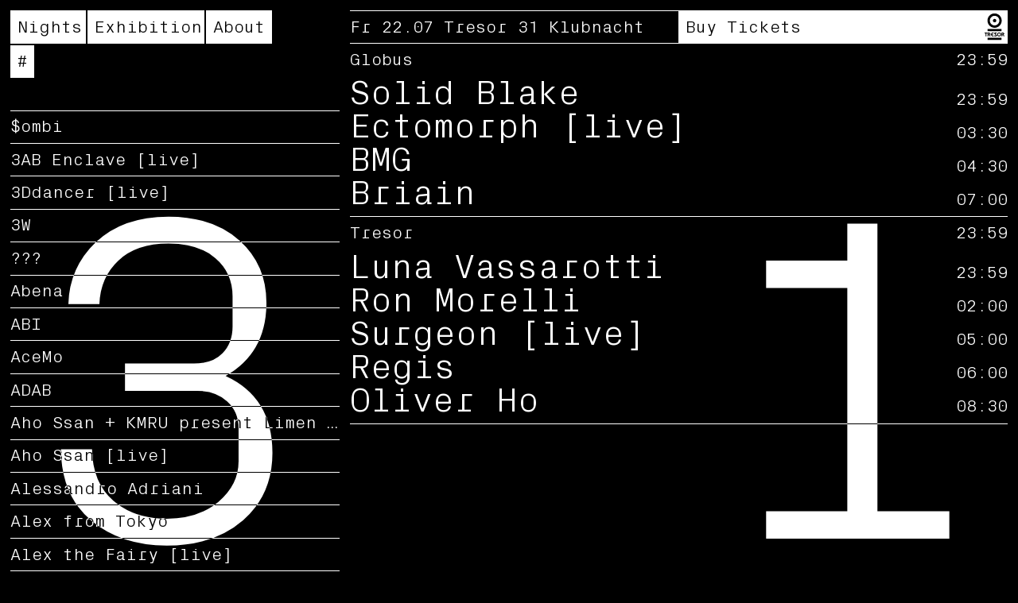

--- FILE ---
content_type: text/html; charset=UTF-8
request_url: https://31.tresorberlin.com/artists/luna-vassarotti
body_size: 39378
content:
<!doctype html>
<html lang="en-GB">
<head>
	<meta charset="UTF-8">
	<meta http-equiv="X-UA-Compatible" content="IE=edge">
	<meta name="apple-mobile-web-app-capable" content="yes">
	<meta name="mobile-web-app-capable" content="yes">
	<meta name="viewport" content="width=device-width, initial-scale=1, maximum-scale=1, user-scalable=0">

	<title>Artists | Tresor 31</title>
	<meta name="title" content="Artists | Tresor 31">
	<meta property="og:title" content="Artists | Tresor 31" />

	<meta property="og:type" content="website">
	<meta property="og:url" content="https://31.tresorberlin.com/artists">
	<meta property="og:locale" content="en_GB" />


    
    <meta property="og:image" content="https://31.tresorberlin.com/wp-content/themes/t31/images/og-image.png" />
    <meta property="og:image:width" content="1200">
    <meta property="og:image:height" content="630">

	<meta name="description" content="Tresor 31: A festival spanning July and August 2022 that will encompass concerts, club nights, discursive events and an exhibition.">
	<meta property="og:description" content="Tresor 31: A festival spanning July and August 2022 that will encompass concerts, club nights, discursive events and an exhibition.">


	<meta name="Copyright" content="Copyright &copy; Tresor 31 - 2026">

    <link rel="preload" href="https://31.tresorberlin.com/wp-content/themes/t31/fonts/px-grotesk-mono-300.woff2" as="font" type="font/woff2" crossorigin>
    <link rel="preload" href="https://31.tresorberlin.com/wp-content/themes/t31/js/scripts-festival.js?ver=6.0" as="script">




    <link rel="icon" type="image/png" href="https://31.tresorberlin.com/wp-content/themes/t31/images/favicon-64.png" sizes="64x64">

    
	<meta name='robots' content='max-image-preview:large' />
<style id='wp-img-auto-sizes-contain-inline-css' type='text/css'>
img:is([sizes=auto i],[sizes^="auto," i]){contain-intrinsic-size:3000px 1500px}
/*# sourceURL=wp-img-auto-sizes-contain-inline-css */
</style>
<style id='classic-theme-styles-inline-css' type='text/css'>
/*! This file is auto-generated */
.wp-block-button__link{color:#fff;background-color:#32373c;border-radius:9999px;box-shadow:none;text-decoration:none;padding:calc(.667em + 2px) calc(1.333em + 2px);font-size:1.125em}.wp-block-file__button{background:#32373c;color:#fff;text-decoration:none}
/*# sourceURL=/wp-includes/css/classic-themes.min.css */
</style>
<link rel='stylesheet' id='style-css' href='https://31.tresorberlin.com/wp-content/themes/t31/style.css?ver=5.61' type='text/css' media='all' />
<link rel="canonical" href="https://31.tresorberlin.com/artists" />


    <script type="text/javascript">
        const images = {"color":[{"src":"https://31.tresorberlin.com/wp-content/uploads/color-36-1280x861.jpg","srcset":"https://31.tresorberlin.com/wp-content/uploads/color-36-828x557.jpg 828w, https://31.tresorberlin.com/wp-content/uploads/color-36-1280x861.jpg 1280w, https://31.tresorberlin.com/wp-content/uploads/color-36-1600x1077.jpg 1600w","srcset_webp":"https://31.tresorberlin.com/wp-content/uploads/color-36-828x557.webp 828w, https://31.tresorberlin.com/wp-content/uploads/color-36-1280x861.webp 1280w, https://31.tresorberlin.com/wp-content/uploads/color-36-1600x1077.webp 1600w"},{"src":"https://31.tresorberlin.com/wp-content/uploads/color-38-1280x882.jpg","srcset":"https://31.tresorberlin.com/wp-content/uploads/color-38-828x570.jpg 828w, https://31.tresorberlin.com/wp-content/uploads/color-38-1280x882.jpg 1280w, https://31.tresorberlin.com/wp-content/uploads/color-38-1600x1102.jpg 1600w","srcset_webp":"https://31.tresorberlin.com/wp-content/uploads/color-38-828x570.webp 828w, https://31.tresorberlin.com/wp-content/uploads/color-38-1280x882.webp 1280w, https://31.tresorberlin.com/wp-content/uploads/color-38-1600x1102.webp 1600w"},{"src":"https://31.tresorberlin.com/wp-content/uploads/color-37-1280x855.jpg","srcset":"https://31.tresorberlin.com/wp-content/uploads/color-37-828x553.jpg 828w, https://31.tresorberlin.com/wp-content/uploads/color-37-1280x855.jpg 1280w, https://31.tresorberlin.com/wp-content/uploads/color-37-1600x1069.jpg 1600w","srcset_webp":"https://31.tresorberlin.com/wp-content/uploads/color-37-828x553.webp 828w, https://31.tresorberlin.com/wp-content/uploads/color-37-1280x855.webp 1280w, https://31.tresorberlin.com/wp-content/uploads/color-37-1600x1069.webp 1600w"},{"src":"https://31.tresorberlin.com/wp-content/uploads/color-35-1280x853.jpg","srcset":"https://31.tresorberlin.com/wp-content/uploads/color-35-828x552.jpg 828w, https://31.tresorberlin.com/wp-content/uploads/color-35-1280x853.jpg 1280w, https://31.tresorberlin.com/wp-content/uploads/color-35-1600x1067.jpg 1600w","srcset_webp":"https://31.tresorberlin.com/wp-content/uploads/color-35-828x552.webp 828w, https://31.tresorberlin.com/wp-content/uploads/color-35-1280x853.webp 1280w, https://31.tresorberlin.com/wp-content/uploads/color-35-1600x1067.webp 1600w"},{"src":"https://31.tresorberlin.com/wp-content/uploads/color-34-839x1280.jpg","srcset":"https://31.tresorberlin.com/wp-content/uploads/color-34-543x828.jpg 543w, https://31.tresorberlin.com/wp-content/uploads/color-34-839x1280.jpg 839w, https://31.tresorberlin.com/wp-content/uploads/color-34.jpg 1043w","srcset_webp":"https://31.tresorberlin.com/wp-content/uploads/color-34-543x828.webp 543w, https://31.tresorberlin.com/wp-content/uploads/color-34-839x1280.webp 839w, https://31.tresorberlin.com/wp-content/uploads/color-34.webp 1043w"},{"src":"https://31.tresorberlin.com/wp-content/uploads/color-33-814x1280.jpg","srcset":"https://31.tresorberlin.com/wp-content/uploads/color-33-526x828.jpg 526w, https://31.tresorberlin.com/wp-content/uploads/color-33-814x1280.jpg 814w, https://31.tresorberlin.com/wp-content/uploads/color-33-1017x1600.jpg 1017w","srcset_webp":"https://31.tresorberlin.com/wp-content/uploads/color-33-526x828.webp 526w, https://31.tresorberlin.com/wp-content/uploads/color-33-814x1280.webp 814w, https://31.tresorberlin.com/wp-content/uploads/color-33-1017x1600.webp 1017w"},{"src":"https://31.tresorberlin.com/wp-content/uploads/color-32-853x1280.jpg","srcset":"https://31.tresorberlin.com/wp-content/uploads/color-32-552x828.jpg 552w, https://31.tresorberlin.com/wp-content/uploads/color-32-853x1280.jpg 853w, https://31.tresorberlin.com/wp-content/uploads/color-32-1067x1600.jpg 1067w","srcset_webp":"https://31.tresorberlin.com/wp-content/uploads/color-32-552x828.webp 552w, https://31.tresorberlin.com/wp-content/uploads/color-32-853x1280.webp 853w, https://31.tresorberlin.com/wp-content/uploads/color-32-1067x1600.webp 1067w"},{"src":"https://31.tresorberlin.com/wp-content/uploads/color-31-1280x853.jpg","srcset":"https://31.tresorberlin.com/wp-content/uploads/color-31-828x552.jpg 828w, https://31.tresorberlin.com/wp-content/uploads/color-31-1280x853.jpg 1280w, https://31.tresorberlin.com/wp-content/uploads/color-31-1600x1067.jpg 1600w","srcset_webp":"https://31.tresorberlin.com/wp-content/uploads/color-31-828x552.webp 828w, https://31.tresorberlin.com/wp-content/uploads/color-31-1280x853.webp 1280w, https://31.tresorberlin.com/wp-content/uploads/color-31-1600x1067.webp 1600w"},{"src":"https://31.tresorberlin.com/wp-content/uploads/color-30-834x1280.jpg","srcset":"https://31.tresorberlin.com/wp-content/uploads/color-30-540x828.jpg 540w, https://31.tresorberlin.com/wp-content/uploads/color-30-834x1280.jpg 834w, https://31.tresorberlin.com/wp-content/uploads/color-30.jpg 1032w","srcset_webp":"https://31.tresorberlin.com/wp-content/uploads/color-30-540x828.webp 540w, https://31.tresorberlin.com/wp-content/uploads/color-30-834x1280.webp 834w, https://31.tresorberlin.com/wp-content/uploads/color-30.webp 1032w"},{"src":"https://31.tresorberlin.com/wp-content/uploads/color-29-1280x860.jpg","srcset":"https://31.tresorberlin.com/wp-content/uploads/color-29-828x556.jpg 828w, https://31.tresorberlin.com/wp-content/uploads/color-29-1280x860.jpg 1280w, https://31.tresorberlin.com/wp-content/uploads/color-29-1600x1075.jpg 1600w","srcset_webp":"https://31.tresorberlin.com/wp-content/uploads/color-29-828x556.webp 828w, https://31.tresorberlin.com/wp-content/uploads/color-29-1280x860.webp 1280w, https://31.tresorberlin.com/wp-content/uploads/color-29-1600x1075.webp 1600w"},{"src":"https://31.tresorberlin.com/wp-content/uploads/color-28-1280x853.jpg","srcset":"https://31.tresorberlin.com/wp-content/uploads/color-28-828x552.jpg 828w, https://31.tresorberlin.com/wp-content/uploads/color-28-1280x853.jpg 1280w, https://31.tresorberlin.com/wp-content/uploads/color-28-1600x1067.jpg 1600w","srcset_webp":"https://31.tresorberlin.com/wp-content/uploads/color-28-828x552.webp 828w, https://31.tresorberlin.com/wp-content/uploads/color-28-1280x853.webp 1280w, https://31.tresorberlin.com/wp-content/uploads/color-28-1600x1067.webp 1600w"},{"src":"https://31.tresorberlin.com/wp-content/uploads/color-27-853x1280.jpg","srcset":"https://31.tresorberlin.com/wp-content/uploads/color-27-552x828.jpg 552w, https://31.tresorberlin.com/wp-content/uploads/color-27-853x1280.jpg 853w, https://31.tresorberlin.com/wp-content/uploads/color-27-1067x1600.jpg 1067w","srcset_webp":"https://31.tresorberlin.com/wp-content/uploads/color-27-552x828.webp 552w, https://31.tresorberlin.com/wp-content/uploads/color-27-853x1280.webp 853w, https://31.tresorberlin.com/wp-content/uploads/color-27-1067x1600.webp 1067w"},{"src":"https://31.tresorberlin.com/wp-content/uploads/color-26-1280x821.jpg","srcset":"https://31.tresorberlin.com/wp-content/uploads/color-26-828x531.jpg 828w, https://31.tresorberlin.com/wp-content/uploads/color-26-1280x821.jpg 1280w, https://31.tresorberlin.com/wp-content/uploads/color-26-1600x1026.jpg 1600w","srcset_webp":"https://31.tresorberlin.com/wp-content/uploads/color-26-828x531.webp 828w, https://31.tresorberlin.com/wp-content/uploads/color-26-1280x821.webp 1280w, https://31.tresorberlin.com/wp-content/uploads/color-26-1600x1026.webp 1600w"},{"src":"https://31.tresorberlin.com/wp-content/uploads/color-25.jpg","srcset":"https://31.tresorberlin.com/wp-content/uploads/color-25.jpg 680w","srcset_webp":"https://31.tresorberlin.com/wp-content/uploads/color-25.webp 680w"},{"src":"https://31.tresorberlin.com/wp-content/uploads/color-24-1280x899.jpg","srcset":"https://31.tresorberlin.com/wp-content/uploads/color-24-828x582.jpg 828w, https://31.tresorberlin.com/wp-content/uploads/color-24-1280x899.jpg 1280w, https://31.tresorberlin.com/wp-content/uploads/color-24-1600x1124.jpg 1600w","srcset_webp":"https://31.tresorberlin.com/wp-content/uploads/color-24-828x582.webp 828w, https://31.tresorberlin.com/wp-content/uploads/color-24-1280x899.webp 1280w, https://31.tresorberlin.com/wp-content/uploads/color-24-1600x1124.webp 1600w"},{"src":"https://31.tresorberlin.com/wp-content/uploads/color-23-1280x899.jpg","srcset":"https://31.tresorberlin.com/wp-content/uploads/color-23-828x581.jpg 828w, https://31.tresorberlin.com/wp-content/uploads/color-23-1280x899.jpg 1280w, https://31.tresorberlin.com/wp-content/uploads/color-23-1600x1123.jpg 1600w","srcset_webp":"https://31.tresorberlin.com/wp-content/uploads/color-23-828x581.webp 828w, https://31.tresorberlin.com/wp-content/uploads/color-23-1280x899.webp 1280w, https://31.tresorberlin.com/wp-content/uploads/color-23-1600x1123.webp 1600w"},{"src":"https://31.tresorberlin.com/wp-content/uploads/color-22-853x1280.jpg","srcset":"https://31.tresorberlin.com/wp-content/uploads/color-22-552x828.jpg 552w, https://31.tresorberlin.com/wp-content/uploads/color-22-853x1280.jpg 853w, https://31.tresorberlin.com/wp-content/uploads/color-22-1067x1600.jpg 1067w","srcset_webp":"https://31.tresorberlin.com/wp-content/uploads/color-22-552x828.webp 552w, https://31.tresorberlin.com/wp-content/uploads/color-22-853x1280.webp 853w, https://31.tresorberlin.com/wp-content/uploads/color-22-1067x1600.webp 1067w"},{"src":"https://31.tresorberlin.com/wp-content/uploads/color-21-853x1280.jpg","srcset":"https://31.tresorberlin.com/wp-content/uploads/color-21-552x828.jpg 552w, https://31.tresorberlin.com/wp-content/uploads/color-21-853x1280.jpg 853w, https://31.tresorberlin.com/wp-content/uploads/color-21-1067x1600.jpg 1067w","srcset_webp":"https://31.tresorberlin.com/wp-content/uploads/color-21-552x828.webp 552w, https://31.tresorberlin.com/wp-content/uploads/color-21-853x1280.webp 853w, https://31.tresorberlin.com/wp-content/uploads/color-21-1067x1600.webp 1067w"},{"src":"https://31.tresorberlin.com/wp-content/uploads/color-20-853x1280.jpg","srcset":"https://31.tresorberlin.com/wp-content/uploads/color-20-552x828.jpg 552w, https://31.tresorberlin.com/wp-content/uploads/color-20-853x1280.jpg 853w, https://31.tresorberlin.com/wp-content/uploads/color-20-1067x1600.jpg 1067w","srcset_webp":"https://31.tresorberlin.com/wp-content/uploads/color-20-552x828.webp 552w, https://31.tresorberlin.com/wp-content/uploads/color-20-853x1280.webp 853w, https://31.tresorberlin.com/wp-content/uploads/color-20-1067x1600.webp 1067w"},{"src":"https://31.tresorberlin.com/wp-content/uploads/color-19-835x1280.jpg","srcset":"https://31.tresorberlin.com/wp-content/uploads/color-19-540x828.jpg 540w, https://31.tresorberlin.com/wp-content/uploads/color-19-835x1280.jpg 835w, https://31.tresorberlin.com/wp-content/uploads/color-19-1043x1600.jpg 1043w","srcset_webp":"https://31.tresorberlin.com/wp-content/uploads/color-19-540x828.webp 540w, https://31.tresorberlin.com/wp-content/uploads/color-19-835x1280.webp 835w, https://31.tresorberlin.com/wp-content/uploads/color-19-1043x1600.webp 1043w"},{"src":"https://31.tresorberlin.com/wp-content/uploads/color-18.jpg","srcset":"https://31.tresorberlin.com/wp-content/uploads/color-18-828x559.jpg 828w, https://31.tresorberlin.com/wp-content/uploads/color-18.jpg 888w","srcset_webp":"https://31.tresorberlin.com/wp-content/uploads/color-18-828x559.webp 828w, https://31.tresorberlin.com/wp-content/uploads/color-18.webp 888w"},{"src":"https://31.tresorberlin.com/wp-content/uploads/color-17-1280x918.jpg","srcset":"https://31.tresorberlin.com/wp-content/uploads/color-17-828x594.jpg 828w, https://31.tresorberlin.com/wp-content/uploads/color-17-1280x918.jpg 1280w, https://31.tresorberlin.com/wp-content/uploads/color-17-1600x1148.jpg 1600w","srcset_webp":"https://31.tresorberlin.com/wp-content/uploads/color-17-828x594.webp 828w, https://31.tresorberlin.com/wp-content/uploads/color-17-1280x918.webp 1280w, https://31.tresorberlin.com/wp-content/uploads/color-17-1600x1148.webp 1600w"},{"src":"https://31.tresorberlin.com/wp-content/uploads/color-16-1280x832.jpg","srcset":"https://31.tresorberlin.com/wp-content/uploads/color-16-828x538.jpg 828w, https://31.tresorberlin.com/wp-content/uploads/color-16-1280x832.jpg 1280w, https://31.tresorberlin.com/wp-content/uploads/color-16.jpg 1588w","srcset_webp":"https://31.tresorberlin.com/wp-content/uploads/color-16-828x538.webp 828w, https://31.tresorberlin.com/wp-content/uploads/color-16-1280x832.webp 1280w, https://31.tresorberlin.com/wp-content/uploads/color-16.webp 1588w"},{"src":"https://31.tresorberlin.com/wp-content/uploads/color-15-1280x874.jpg","srcset":"https://31.tresorberlin.com/wp-content/uploads/color-15-828x565.jpg 828w, https://31.tresorberlin.com/wp-content/uploads/color-15-1280x874.jpg 1280w, https://31.tresorberlin.com/wp-content/uploads/color-15.jpg 1516w","srcset_webp":"https://31.tresorberlin.com/wp-content/uploads/color-15-828x565.webp 828w, https://31.tresorberlin.com/wp-content/uploads/color-15-1280x874.webp 1280w, https://31.tresorberlin.com/wp-content/uploads/color-15.webp 1516w"},{"src":"https://31.tresorberlin.com/wp-content/uploads/color-14-1280x960.jpg","srcset":"https://31.tresorberlin.com/wp-content/uploads/color-14-828x621.jpg 828w, https://31.tresorberlin.com/wp-content/uploads/color-14-1280x960.jpg 1280w, https://31.tresorberlin.com/wp-content/uploads/color-14-1600x1200.jpg 1600w","srcset_webp":"https://31.tresorberlin.com/wp-content/uploads/color-14-828x621.webp 828w, https://31.tresorberlin.com/wp-content/uploads/color-14-1280x960.webp 1280w, https://31.tresorberlin.com/wp-content/uploads/color-14-1600x1200.webp 1600w"},{"src":"https://31.tresorberlin.com/wp-content/uploads/color-13-837x1280.jpg","srcset":"https://31.tresorberlin.com/wp-content/uploads/color-13-541x828.jpg 541w, https://31.tresorberlin.com/wp-content/uploads/color-13-837x1280.jpg 837w, https://31.tresorberlin.com/wp-content/uploads/color-13-1046x1600.jpg 1046w","srcset_webp":"https://31.tresorberlin.com/wp-content/uploads/color-13-541x828.webp 541w, https://31.tresorberlin.com/wp-content/uploads/color-13-837x1280.webp 837w, https://31.tresorberlin.com/wp-content/uploads/color-13-1046x1600.webp 1046w"},{"src":"https://31.tresorberlin.com/wp-content/uploads/color-12-1280x902.jpg","srcset":"https://31.tresorberlin.com/wp-content/uploads/color-12-828x583.jpg 828w, https://31.tresorberlin.com/wp-content/uploads/color-12-1280x902.jpg 1280w, https://31.tresorberlin.com/wp-content/uploads/color-12-1600x1127.jpg 1600w","srcset_webp":"https://31.tresorberlin.com/wp-content/uploads/color-12-828x583.webp 828w, https://31.tresorberlin.com/wp-content/uploads/color-12-1280x902.webp 1280w, https://31.tresorberlin.com/wp-content/uploads/color-12-1600x1127.webp 1600w"},{"src":"https://31.tresorberlin.com/wp-content/uploads/color-11-1280x853.jpg","srcset":"https://31.tresorberlin.com/wp-content/uploads/color-11-828x552.jpg 828w, https://31.tresorberlin.com/wp-content/uploads/color-11-1280x853.jpg 1280w, https://31.tresorberlin.com/wp-content/uploads/color-11-1600x1067.jpg 1600w","srcset_webp":"https://31.tresorberlin.com/wp-content/uploads/color-11-828x552.webp 828w, https://31.tresorberlin.com/wp-content/uploads/color-11-1280x853.webp 1280w, https://31.tresorberlin.com/wp-content/uploads/color-11-1600x1067.webp 1600w"},{"src":"https://31.tresorberlin.com/wp-content/uploads/color-10-814x1280.jpg","srcset":"https://31.tresorberlin.com/wp-content/uploads/color-10-526x828.jpg 526w, https://31.tresorberlin.com/wp-content/uploads/color-10-814x1280.jpg 814w, https://31.tresorberlin.com/wp-content/uploads/color-10-1017x1600.jpg 1017w","srcset_webp":"https://31.tresorberlin.com/wp-content/uploads/color-10-526x828.webp 526w, https://31.tresorberlin.com/wp-content/uploads/color-10-814x1280.webp 814w, https://31.tresorberlin.com/wp-content/uploads/color-10-1017x1600.webp 1017w"},{"src":"https://31.tresorberlin.com/wp-content/uploads/color-09-1280x881.jpg","srcset":"https://31.tresorberlin.com/wp-content/uploads/color-09-828x570.jpg 828w, https://31.tresorberlin.com/wp-content/uploads/color-09-1280x881.jpg 1280w, https://31.tresorberlin.com/wp-content/uploads/color-09-1600x1101.jpg 1600w","srcset_webp":"https://31.tresorberlin.com/wp-content/uploads/color-09-828x570.webp 828w, https://31.tresorberlin.com/wp-content/uploads/color-09-1280x881.webp 1280w, https://31.tresorberlin.com/wp-content/uploads/color-09-1600x1101.webp 1600w"},{"src":"https://31.tresorberlin.com/wp-content/uploads/color-08-853x1280.jpg","srcset":"https://31.tresorberlin.com/wp-content/uploads/color-08-552x828.jpg 552w, https://31.tresorberlin.com/wp-content/uploads/color-08-853x1280.jpg 853w, https://31.tresorberlin.com/wp-content/uploads/color-08-1067x1600.jpg 1067w","srcset_webp":"https://31.tresorberlin.com/wp-content/uploads/color-08-552x828.webp 552w, https://31.tresorberlin.com/wp-content/uploads/color-08-853x1280.webp 853w, https://31.tresorberlin.com/wp-content/uploads/color-08-1067x1600.webp 1067w"},{"src":"https://31.tresorberlin.com/wp-content/uploads/color-07-853x1280.jpg","srcset":"https://31.tresorberlin.com/wp-content/uploads/color-07-552x828.jpg 552w, https://31.tresorberlin.com/wp-content/uploads/color-07-853x1280.jpg 853w, https://31.tresorberlin.com/wp-content/uploads/color-07-1067x1600.jpg 1067w","srcset_webp":"https://31.tresorberlin.com/wp-content/uploads/color-07-552x828.webp 552w, https://31.tresorberlin.com/wp-content/uploads/color-07-853x1280.webp 853w, https://31.tresorberlin.com/wp-content/uploads/color-07-1067x1600.webp 1067w"},{"src":"https://31.tresorberlin.com/wp-content/uploads/color-06.jpg","srcset":"https://31.tresorberlin.com/wp-content/uploads/color-06-562x828.jpg 562w, https://31.tresorberlin.com/wp-content/uploads/color-06.jpg 593w","srcset_webp":"https://31.tresorberlin.com/wp-content/uploads/color-06-562x828.webp 562w, https://31.tresorberlin.com/wp-content/uploads/color-06.webp 593w"},{"src":"https://31.tresorberlin.com/wp-content/uploads/color-05-852x1280.jpg","srcset":"https://31.tresorberlin.com/wp-content/uploads/color-05-551x828.jpg 551w, https://31.tresorberlin.com/wp-content/uploads/color-05-852x1280.jpg 852w, https://31.tresorberlin.com/wp-content/uploads/color-05.jpg 1051w","srcset_webp":"https://31.tresorberlin.com/wp-content/uploads/color-05-551x828.webp 551w, https://31.tresorberlin.com/wp-content/uploads/color-05-852x1280.webp 852w, https://31.tresorberlin.com/wp-content/uploads/color-05.webp 1051w"},{"src":"https://31.tresorberlin.com/wp-content/uploads/color-04-877x1280.jpg","srcset":"https://31.tresorberlin.com/wp-content/uploads/color-04-567x828.jpg 567w, https://31.tresorberlin.com/wp-content/uploads/color-04-877x1280.jpg 877w, https://31.tresorberlin.com/wp-content/uploads/color-04.jpg 1039w","srcset_webp":"https://31.tresorberlin.com/wp-content/uploads/color-04-567x828.webp 567w, https://31.tresorberlin.com/wp-content/uploads/color-04-877x1280.webp 877w, https://31.tresorberlin.com/wp-content/uploads/color-04.webp 1039w"},{"src":"https://31.tresorberlin.com/wp-content/uploads/color-02.jpg","srcset":"https://31.tresorberlin.com/wp-content/uploads/color-02-828x558.jpg 828w, https://31.tresorberlin.com/wp-content/uploads/color-02.jpg 900w","srcset_webp":"https://31.tresorberlin.com/wp-content/uploads/color-02-828x558.webp 828w, https://31.tresorberlin.com/wp-content/uploads/color-02.webp 900w"},{"src":"https://31.tresorberlin.com/wp-content/uploads/color-01.jpg","srcset":"https://31.tresorberlin.com/wp-content/uploads/color-01-828x558.jpg 828w, https://31.tresorberlin.com/wp-content/uploads/color-01.jpg 900w","srcset_webp":"https://31.tresorberlin.com/wp-content/uploads/color-01-828x558.webp 828w, https://31.tresorberlin.com/wp-content/uploads/color-01.webp 900w"},{"src":"https://31.tresorberlin.com/wp-content/uploads/color-03-853x1280.jpg","srcset":"https://31.tresorberlin.com/wp-content/uploads/color-03-552x828.jpg 552w, https://31.tresorberlin.com/wp-content/uploads/color-03-853x1280.jpg 853w, https://31.tresorberlin.com/wp-content/uploads/color-03-1067x1600.jpg 1067w","srcset_webp":"https://31.tresorberlin.com/wp-content/uploads/color-03-552x828.webp 552w, https://31.tresorberlin.com/wp-content/uploads/color-03-853x1280.webp 853w, https://31.tresorberlin.com/wp-content/uploads/color-03-1067x1600.webp 1067w"}],"normal_bw":[{"src":"https://31.tresorberlin.com/wp-content/uploads/normal-bw-23-1280x866.jpg","srcset":"https://31.tresorberlin.com/wp-content/uploads/normal-bw-23-828x560.jpg 828w, https://31.tresorberlin.com/wp-content/uploads/normal-bw-23-1280x866.jpg 1280w, https://31.tresorberlin.com/wp-content/uploads/normal-bw-23-1600x1082.jpg 1600w","srcset_webp":"https://31.tresorberlin.com/wp-content/uploads/normal-bw-23-828x560.webp 828w, https://31.tresorberlin.com/wp-content/uploads/normal-bw-23-1280x866.webp 1280w, https://31.tresorberlin.com/wp-content/uploads/normal-bw-23-1600x1082.webp 1600w"},{"src":"https://31.tresorberlin.com/wp-content/uploads/normal-bw-22-934x1280.jpg","srcset":"https://31.tresorberlin.com/wp-content/uploads/normal-bw-22-604x828.jpg 604w, https://31.tresorberlin.com/wp-content/uploads/normal-bw-22-934x1280.jpg 934w, https://31.tresorberlin.com/wp-content/uploads/normal-bw-22-1167x1600.jpg 1167w","srcset_webp":"https://31.tresorberlin.com/wp-content/uploads/normal-bw-22-604x828.webp 604w, https://31.tresorberlin.com/wp-content/uploads/normal-bw-22-934x1280.webp 934w, https://31.tresorberlin.com/wp-content/uploads/normal-bw-22-1167x1600.webp 1167w"},{"src":"https://31.tresorberlin.com/wp-content/uploads/normal-bw-21.jpg","srcset":"https://31.tresorberlin.com/wp-content/uploads/normal-bw-21-559x828.jpg 559w, https://31.tresorberlin.com/wp-content/uploads/normal-bw-21.jpg 608w","srcset_webp":"https://31.tresorberlin.com/wp-content/uploads/normal-bw-21-559x828.webp 559w, https://31.tresorberlin.com/wp-content/uploads/normal-bw-21.webp 608w"},{"src":"https://31.tresorberlin.com/wp-content/uploads/normal-bw-20-1091x1280.jpg","srcset":"https://31.tresorberlin.com/wp-content/uploads/normal-bw-20-706x828.jpg 706w, https://31.tresorberlin.com/wp-content/uploads/normal-bw-20-1091x1280.jpg 1091w","srcset_webp":"https://31.tresorberlin.com/wp-content/uploads/normal-bw-20-706x828.webp 706w, https://31.tresorberlin.com/wp-content/uploads/normal-bw-20-1091x1280.webp 1091w"},{"src":"https://31.tresorberlin.com/wp-content/uploads/normal-bw-19-1280x960.jpg","srcset":"https://31.tresorberlin.com/wp-content/uploads/normal-bw-19-828x621.jpg 828w, https://31.tresorberlin.com/wp-content/uploads/normal-bw-19-1280x960.jpg 1280w, https://31.tresorberlin.com/wp-content/uploads/normal-bw-19-1600x1200.jpg 1600w","srcset_webp":"https://31.tresorberlin.com/wp-content/uploads/normal-bw-19-828x621.webp 828w, https://31.tresorberlin.com/wp-content/uploads/normal-bw-19-1280x960.webp 1280w, https://31.tresorberlin.com/wp-content/uploads/normal-bw-19-1600x1200.webp 1600w"},{"src":"https://31.tresorberlin.com/wp-content/uploads/normal-bw-18-1280x607.jpg","srcset":"https://31.tresorberlin.com/wp-content/uploads/normal-bw-18-828x393.jpg 828w, https://31.tresorberlin.com/wp-content/uploads/normal-bw-18-1280x607.jpg 1280w, https://31.tresorberlin.com/wp-content/uploads/normal-bw-18-1600x759.jpg 1600w","srcset_webp":"https://31.tresorberlin.com/wp-content/uploads/normal-bw-18-828x393.webp 828w, https://31.tresorberlin.com/wp-content/uploads/normal-bw-18-1280x607.webp 1280w, https://31.tresorberlin.com/wp-content/uploads/normal-bw-18-1600x759.webp 1600w"},{"src":"https://31.tresorberlin.com/wp-content/uploads/normal-bw-17-1280x845.jpg","srcset":"https://31.tresorberlin.com/wp-content/uploads/normal-bw-17-828x546.jpg 828w, https://31.tresorberlin.com/wp-content/uploads/normal-bw-17-1280x845.jpg 1280w, https://31.tresorberlin.com/wp-content/uploads/normal-bw-17-1600x1056.jpg 1600w","srcset_webp":"https://31.tresorberlin.com/wp-content/uploads/normal-bw-17-828x546.webp 828w, https://31.tresorberlin.com/wp-content/uploads/normal-bw-17-1280x845.webp 1280w, https://31.tresorberlin.com/wp-content/uploads/normal-bw-17-1600x1056.webp 1600w"},{"src":"https://31.tresorberlin.com/wp-content/uploads/normal-bw-16-1280x878.jpg","srcset":"https://31.tresorberlin.com/wp-content/uploads/normal-bw-16-828x568.jpg 828w, https://31.tresorberlin.com/wp-content/uploads/normal-bw-16-1280x878.jpg 1280w, https://31.tresorberlin.com/wp-content/uploads/normal-bw-16-1600x1097.jpg 1600w","srcset_webp":"https://31.tresorberlin.com/wp-content/uploads/normal-bw-16-828x568.webp 828w, https://31.tresorberlin.com/wp-content/uploads/normal-bw-16-1280x878.webp 1280w, https://31.tresorberlin.com/wp-content/uploads/normal-bw-16-1600x1097.webp 1600w"},{"src":"https://31.tresorberlin.com/wp-content/uploads/normal-bw-15-1280x855.jpg","srcset":"https://31.tresorberlin.com/wp-content/uploads/normal-bw-15-828x553.jpg 828w, https://31.tresorberlin.com/wp-content/uploads/normal-bw-15-1280x855.jpg 1280w, https://31.tresorberlin.com/wp-content/uploads/normal-bw-15-1600x1069.jpg 1600w","srcset_webp":"https://31.tresorberlin.com/wp-content/uploads/normal-bw-15-828x553.webp 828w, https://31.tresorberlin.com/wp-content/uploads/normal-bw-15-1280x855.webp 1280w, https://31.tresorberlin.com/wp-content/uploads/normal-bw-15-1600x1069.webp 1600w"},{"src":"https://31.tresorberlin.com/wp-content/uploads/normal-bw-14-1280x911.jpg","srcset":"https://31.tresorberlin.com/wp-content/uploads/normal-bw-14-828x589.jpg 828w, https://31.tresorberlin.com/wp-content/uploads/normal-bw-14-1280x911.jpg 1280w, https://31.tresorberlin.com/wp-content/uploads/normal-bw-14-1600x1138.jpg 1600w","srcset_webp":"https://31.tresorberlin.com/wp-content/uploads/normal-bw-14-828x589.webp 828w, https://31.tresorberlin.com/wp-content/uploads/normal-bw-14-1280x911.webp 1280w, https://31.tresorberlin.com/wp-content/uploads/normal-bw-14-1600x1138.webp 1600w"},{"src":"https://31.tresorberlin.com/wp-content/uploads/normal-bw-13-1280x954.jpg","srcset":"https://31.tresorberlin.com/wp-content/uploads/normal-bw-13-828x617.jpg 828w, https://31.tresorberlin.com/wp-content/uploads/normal-bw-13-1280x954.jpg 1280w, https://31.tresorberlin.com/wp-content/uploads/normal-bw-13-1600x1193.jpg 1600w","srcset_webp":"https://31.tresorberlin.com/wp-content/uploads/normal-bw-13-828x617.webp 828w, https://31.tresorberlin.com/wp-content/uploads/normal-bw-13-1280x954.webp 1280w, https://31.tresorberlin.com/wp-content/uploads/normal-bw-13-1600x1193.webp 1600w"},{"src":"https://31.tresorberlin.com/wp-content/uploads/normal-bw-12-1280x853.jpg","srcset":"https://31.tresorberlin.com/wp-content/uploads/normal-bw-12-828x552.jpg 828w, https://31.tresorberlin.com/wp-content/uploads/normal-bw-12-1280x853.jpg 1280w, https://31.tresorberlin.com/wp-content/uploads/normal-bw-12-1600x1067.jpg 1600w","srcset_webp":"https://31.tresorberlin.com/wp-content/uploads/normal-bw-12-828x552.webp 828w, https://31.tresorberlin.com/wp-content/uploads/normal-bw-12-1280x853.webp 1280w, https://31.tresorberlin.com/wp-content/uploads/normal-bw-12-1600x1067.webp 1600w"},{"src":"https://31.tresorberlin.com/wp-content/uploads/normal-bw-11-971x1280.jpg","srcset":"https://31.tresorberlin.com/wp-content/uploads/normal-bw-11-628x828.jpg 628w, https://31.tresorberlin.com/wp-content/uploads/normal-bw-11-971x1280.jpg 971w, https://31.tresorberlin.com/wp-content/uploads/normal-bw-11-1214x1600.jpg 1214w","srcset_webp":"https://31.tresorberlin.com/wp-content/uploads/normal-bw-11-628x828.webp 628w, https://31.tresorberlin.com/wp-content/uploads/normal-bw-11-971x1280.webp 971w, https://31.tresorberlin.com/wp-content/uploads/normal-bw-11-1214x1600.webp 1214w"},{"src":"https://31.tresorberlin.com/wp-content/uploads/normal-bw-10-1280x960.jpg","srcset":"https://31.tresorberlin.com/wp-content/uploads/normal-bw-10-828x621.jpg 828w, https://31.tresorberlin.com/wp-content/uploads/normal-bw-10-1280x960.jpg 1280w, https://31.tresorberlin.com/wp-content/uploads/normal-bw-10-1600x1200.jpg 1600w","srcset_webp":"https://31.tresorberlin.com/wp-content/uploads/normal-bw-10-828x621.webp 828w, https://31.tresorberlin.com/wp-content/uploads/normal-bw-10-1280x960.webp 1280w, https://31.tresorberlin.com/wp-content/uploads/normal-bw-10-1600x1200.webp 1600w"},{"src":"https://31.tresorberlin.com/wp-content/uploads/normal-bw-09.jpg","srcset":"https://31.tresorberlin.com/wp-content/uploads/normal-bw-09-828x558.jpg 828w, https://31.tresorberlin.com/wp-content/uploads/normal-bw-09.jpg 900w","srcset_webp":"https://31.tresorberlin.com/wp-content/uploads/normal-bw-09-828x558.webp 828w, https://31.tresorberlin.com/wp-content/uploads/normal-bw-09.webp 900w"},{"src":"https://31.tresorberlin.com/wp-content/uploads/normal-bw-08.jpg","srcset":"https://31.tresorberlin.com/wp-content/uploads/normal-bw-08-558x828.jpg 558w, https://31.tresorberlin.com/wp-content/uploads/normal-bw-08.jpg 606w","srcset_webp":"https://31.tresorberlin.com/wp-content/uploads/normal-bw-08-558x828.webp 558w, https://31.tresorberlin.com/wp-content/uploads/normal-bw-08.webp 606w"},{"src":"https://31.tresorberlin.com/wp-content/uploads/normal-bw-07.jpg","srcset":"https://31.tresorberlin.com/wp-content/uploads/normal-bw-07.jpg 624w","srcset_webp":"https://31.tresorberlin.com/wp-content/uploads/normal-bw-07.webp 624w"},{"src":"https://31.tresorberlin.com/wp-content/uploads/normal-bw-06.jpg","srcset":"https://31.tresorberlin.com/wp-content/uploads/normal-bw-06-558x828.jpg 558w, https://31.tresorberlin.com/wp-content/uploads/normal-bw-06.jpg 606w","srcset_webp":"https://31.tresorberlin.com/wp-content/uploads/normal-bw-06-558x828.webp 558w, https://31.tresorberlin.com/wp-content/uploads/normal-bw-06.webp 606w"},{"src":"https://31.tresorberlin.com/wp-content/uploads/normal-bw-05.jpg","srcset":"https://31.tresorberlin.com/wp-content/uploads/normal-bw-05-828x558.jpg 828w, https://31.tresorberlin.com/wp-content/uploads/normal-bw-05.jpg 900w","srcset_webp":"https://31.tresorberlin.com/wp-content/uploads/normal-bw-05-828x558.webp 828w, https://31.tresorberlin.com/wp-content/uploads/normal-bw-05.webp 900w"},{"src":"https://31.tresorberlin.com/wp-content/uploads/normal-bw-04.jpg","srcset":"https://31.tresorberlin.com/wp-content/uploads/normal-bw-04-558x828.jpg 558w, https://31.tresorberlin.com/wp-content/uploads/normal-bw-04.jpg 606w","srcset_webp":"https://31.tresorberlin.com/wp-content/uploads/normal-bw-04-558x828.webp 558w, https://31.tresorberlin.com/wp-content/uploads/normal-bw-04.webp 606w"},{"src":"https://31.tresorberlin.com/wp-content/uploads/normal-bw-02.jpg","srcset":"https://31.tresorberlin.com/wp-content/uploads/normal-bw-02-828x558.jpg 828w, https://31.tresorberlin.com/wp-content/uploads/normal-bw-02.jpg 900w","srcset_webp":"https://31.tresorberlin.com/wp-content/uploads/normal-bw-02-828x558.webp 828w, https://31.tresorberlin.com/wp-content/uploads/normal-bw-02.webp 900w"},{"src":"https://31.tresorberlin.com/wp-content/uploads/normal-bw-01.jpg","srcset":"https://31.tresorberlin.com/wp-content/uploads/normal-bw-01-828x558.jpg 828w, https://31.tresorberlin.com/wp-content/uploads/normal-bw-01.jpg 900w","srcset_webp":"https://31.tresorberlin.com/wp-content/uploads/normal-bw-01-828x558.webp 828w, https://31.tresorberlin.com/wp-content/uploads/normal-bw-01.webp 900w"},{"src":"https://31.tresorberlin.com/wp-content/uploads/normal-bw-03.jpg","srcset":"https://31.tresorberlin.com/wp-content/uploads/normal-bw-03-558x828.jpg 558w, https://31.tresorberlin.com/wp-content/uploads/normal-bw-03.jpg 606w","srcset_webp":"https://31.tresorberlin.com/wp-content/uploads/normal-bw-03-558x828.webp 558w, https://31.tresorberlin.com/wp-content/uploads/normal-bw-03.webp 606w"}],"hard_bw":[{"src":"https://31.tresorberlin.com/wp-content/uploads/hard-bw-23-1280x846.png","srcset":"https://31.tresorberlin.com/wp-content/uploads/hard-bw-23-828x547.png 828w, https://31.tresorberlin.com/wp-content/uploads/hard-bw-23-1280x846.png 1280w, https://31.tresorberlin.com/wp-content/uploads/hard-bw-23-1600x1057.png 1600w","srcset_webp":"https://31.tresorberlin.com/wp-content/uploads/hard-bw-23-828x547.webp 828w, https://31.tresorberlin.com/wp-content/uploads/hard-bw-23-1280x846.webp 1280w, https://31.tresorberlin.com/wp-content/uploads/hard-bw-23-1600x1057.webp 1600w"},{"src":"https://31.tresorberlin.com/wp-content/uploads/hard-bw-22-917x1280.png","srcset":"https://31.tresorberlin.com/wp-content/uploads/hard-bw-22-593x828.png 593w, https://31.tresorberlin.com/wp-content/uploads/hard-bw-22-917x1280.png 917w, https://31.tresorberlin.com/wp-content/uploads/hard-bw-22-1147x1600.png 1147w","srcset_webp":"https://31.tresorberlin.com/wp-content/uploads/hard-bw-22-593x828.webp 593w, https://31.tresorberlin.com/wp-content/uploads/hard-bw-22-917x1280.webp 917w, https://31.tresorberlin.com/wp-content/uploads/hard-bw-22-1147x1600.webp 1147w"},{"src":"https://31.tresorberlin.com/wp-content/uploads/hard-bw-21-853x1280.png","srcset":"https://31.tresorberlin.com/wp-content/uploads/hard-bw-21-552x828.png 552w, https://31.tresorberlin.com/wp-content/uploads/hard-bw-21-853x1280.png 853w, https://31.tresorberlin.com/wp-content/uploads/hard-bw-21-1067x1600.png 1067w","srcset_webp":"https://31.tresorberlin.com/wp-content/uploads/hard-bw-21-552x828.webp 552w, https://31.tresorberlin.com/wp-content/uploads/hard-bw-21-853x1280.webp 853w, https://31.tresorberlin.com/wp-content/uploads/hard-bw-21-1067x1600.webp 1067w"},{"src":"https://31.tresorberlin.com/wp-content/uploads/hard-bw-20-1280x813.png","srcset":"https://31.tresorberlin.com/wp-content/uploads/hard-bw-20-828x526.png 828w, https://31.tresorberlin.com/wp-content/uploads/hard-bw-20-1280x813.png 1280w, https://31.tresorberlin.com/wp-content/uploads/hard-bw-20.png 1516w","srcset_webp":"https://31.tresorberlin.com/wp-content/uploads/hard-bw-20-828x526.webp 828w, https://31.tresorberlin.com/wp-content/uploads/hard-bw-20-1280x813.webp 1280w, https://31.tresorberlin.com/wp-content/uploads/hard-bw-20.webp 1516w"},{"src":"https://31.tresorberlin.com/wp-content/uploads/hard-bw-19-1280x960.png","srcset":"https://31.tresorberlin.com/wp-content/uploads/hard-bw-19-828x621.png 828w, https://31.tresorberlin.com/wp-content/uploads/hard-bw-19-1280x960.png 1280w, https://31.tresorberlin.com/wp-content/uploads/hard-bw-19-1600x1200.png 1600w","srcset_webp":"https://31.tresorberlin.com/wp-content/uploads/hard-bw-19-828x621.webp 828w, https://31.tresorberlin.com/wp-content/uploads/hard-bw-19-1280x960.webp 1280w, https://31.tresorberlin.com/wp-content/uploads/hard-bw-19-1600x1200.webp 1600w"},{"src":"https://31.tresorberlin.com/wp-content/uploads/hard-bw-18-867x1280.png","srcset":"https://31.tresorberlin.com/wp-content/uploads/hard-bw-18-561x828.png 561w, https://31.tresorberlin.com/wp-content/uploads/hard-bw-18-867x1280.png 867w, https://31.tresorberlin.com/wp-content/uploads/hard-bw-18.png 925w","srcset_webp":"https://31.tresorberlin.com/wp-content/uploads/hard-bw-18-561x828.webp 561w, https://31.tresorberlin.com/wp-content/uploads/hard-bw-18-867x1280.webp 867w, https://31.tresorberlin.com/wp-content/uploads/hard-bw-18.webp 925w"},{"src":"https://31.tresorberlin.com/wp-content/uploads/hard-bw-17-1280x991.png","srcset":"https://31.tresorberlin.com/wp-content/uploads/hard-bw-17-828x641.png 828w, https://31.tresorberlin.com/wp-content/uploads/hard-bw-17-1280x991.png 1280w, https://31.tresorberlin.com/wp-content/uploads/hard-bw-17-1600x1239.png 1600w","srcset_webp":"https://31.tresorberlin.com/wp-content/uploads/hard-bw-17-828x641.webp 828w, https://31.tresorberlin.com/wp-content/uploads/hard-bw-17-1280x991.webp 1280w, https://31.tresorberlin.com/wp-content/uploads/hard-bw-17-1600x1239.webp 1600w"},{"src":"https://31.tresorberlin.com/wp-content/uploads/hard-bw-16-911x1280.png","srcset":"https://31.tresorberlin.com/wp-content/uploads/hard-bw-16-589x828.png 589w, https://31.tresorberlin.com/wp-content/uploads/hard-bw-16-911x1280.png 911w, https://31.tresorberlin.com/wp-content/uploads/hard-bw-16-1139x1600.png 1139w","srcset_webp":"https://31.tresorberlin.com/wp-content/uploads/hard-bw-16-589x828.webp 589w, https://31.tresorberlin.com/wp-content/uploads/hard-bw-16-911x1280.webp 911w, https://31.tresorberlin.com/wp-content/uploads/hard-bw-16-1139x1600.webp 1139w"},{"src":"https://31.tresorberlin.com/wp-content/uploads/hard-bw-15-1280x853.png","srcset":"https://31.tresorberlin.com/wp-content/uploads/hard-bw-15-828x552.png 828w, https://31.tresorberlin.com/wp-content/uploads/hard-bw-15-1280x853.png 1280w, https://31.tresorberlin.com/wp-content/uploads/hard-bw-15-1600x1067.png 1600w","srcset_webp":"https://31.tresorberlin.com/wp-content/uploads/hard-bw-15-828x552.webp 828w, https://31.tresorberlin.com/wp-content/uploads/hard-bw-15-1280x853.webp 1280w, https://31.tresorberlin.com/wp-content/uploads/hard-bw-15-1600x1067.webp 1600w"},{"src":"https://31.tresorberlin.com/wp-content/uploads/hard-bw-14.png","srcset":"https://31.tresorberlin.com/wp-content/uploads/hard-bw-14-828x552.png 828w, https://31.tresorberlin.com/wp-content/uploads/hard-bw-14.png 1051w","srcset_webp":"https://31.tresorberlin.com/wp-content/uploads/hard-bw-14-828x552.webp 828w, https://31.tresorberlin.com/wp-content/uploads/hard-bw-14.webp 1051w"},{"src":"https://31.tresorberlin.com/wp-content/uploads/hard-bw-13-835x1280.png","srcset":"https://31.tresorberlin.com/wp-content/uploads/hard-bw-13-540x828.png 540w, https://31.tresorberlin.com/wp-content/uploads/hard-bw-13-835x1280.png 835w, https://31.tresorberlin.com/wp-content/uploads/hard-bw-13.png 1027w","srcset_webp":"https://31.tresorberlin.com/wp-content/uploads/hard-bw-13-540x828.webp 540w, https://31.tresorberlin.com/wp-content/uploads/hard-bw-13-835x1280.webp 835w, https://31.tresorberlin.com/wp-content/uploads/hard-bw-13.webp 1027w"},{"src":"https://31.tresorberlin.com/wp-content/uploads/hard-bw-12-1280x853.png","srcset":"https://31.tresorberlin.com/wp-content/uploads/hard-bw-12-828x552.png 828w, https://31.tresorberlin.com/wp-content/uploads/hard-bw-12-1280x853.png 1280w, https://31.tresorberlin.com/wp-content/uploads/hard-bw-12-1600x1067.png 1600w","srcset_webp":"https://31.tresorberlin.com/wp-content/uploads/hard-bw-12-828x552.webp 828w, https://31.tresorberlin.com/wp-content/uploads/hard-bw-12-1280x853.webp 1280w, https://31.tresorberlin.com/wp-content/uploads/hard-bw-12-1600x1067.webp 1600w"},{"src":"https://31.tresorberlin.com/wp-content/uploads/hard-bw-11.png","srcset":"https://31.tresorberlin.com/wp-content/uploads/hard-bw-11-828x527.png 828w, https://31.tresorberlin.com/wp-content/uploads/hard-bw-11.png 1011w","srcset_webp":"https://31.tresorberlin.com/wp-content/uploads/hard-bw-11-828x527.webp 828w, https://31.tresorberlin.com/wp-content/uploads/hard-bw-11.webp 1011w"},{"src":"https://31.tresorberlin.com/wp-content/uploads/hard-bw-10-853x1280.png","srcset":"https://31.tresorberlin.com/wp-content/uploads/hard-bw-10-552x828.png 552w, https://31.tresorberlin.com/wp-content/uploads/hard-bw-10-853x1280.png 853w, https://31.tresorberlin.com/wp-content/uploads/hard-bw-10-1067x1600.png 1067w","srcset_webp":"https://31.tresorberlin.com/wp-content/uploads/hard-bw-10-552x828.webp 552w, https://31.tresorberlin.com/wp-content/uploads/hard-bw-10-853x1280.webp 853w, https://31.tresorberlin.com/wp-content/uploads/hard-bw-10-1067x1600.webp 1067w"},{"src":"https://31.tresorberlin.com/wp-content/uploads/hard-bw-09-1186x1280.png","srcset":"https://31.tresorberlin.com/wp-content/uploads/hard-bw-09-767x828.png 767w, https://31.tresorberlin.com/wp-content/uploads/hard-bw-09-1186x1280.png 1186w","srcset_webp":"https://31.tresorberlin.com/wp-content/uploads/hard-bw-09-767x828.webp 767w, https://31.tresorberlin.com/wp-content/uploads/hard-bw-09-1186x1280.webp 1186w"},{"src":"https://31.tresorberlin.com/wp-content/uploads/hard-bw-07-1134x1280.png","srcset":"https://31.tresorberlin.com/wp-content/uploads/hard-bw-07-734x828.png 734w, https://31.tresorberlin.com/wp-content/uploads/hard-bw-07-1134x1280.png 1134w","srcset_webp":"https://31.tresorberlin.com/wp-content/uploads/hard-bw-07-734x828.webp 734w, https://31.tresorberlin.com/wp-content/uploads/hard-bw-07-1134x1280.webp 1134w"},{"src":"https://31.tresorberlin.com/wp-content/uploads/hard-bw-06-886x1280.png","srcset":"https://31.tresorberlin.com/wp-content/uploads/hard-bw-06-573x828.png 573w, https://31.tresorberlin.com/wp-content/uploads/hard-bw-06-886x1280.png 886w, https://31.tresorberlin.com/wp-content/uploads/hard-bw-06-1108x1600.png 1108w","srcset_webp":"https://31.tresorberlin.com/wp-content/uploads/hard-bw-06-573x828.webp 573w, https://31.tresorberlin.com/wp-content/uploads/hard-bw-06-886x1280.webp 886w, https://31.tresorberlin.com/wp-content/uploads/hard-bw-06-1108x1600.webp 1108w"},{"src":"https://31.tresorberlin.com/wp-content/uploads/hard-bw-05-1178x1280.png","srcset":"https://31.tresorberlin.com/wp-content/uploads/hard-bw-05-762x828.png 762w, https://31.tresorberlin.com/wp-content/uploads/hard-bw-05-1178x1280.png 1178w","srcset_webp":"https://31.tresorberlin.com/wp-content/uploads/hard-bw-05-762x828.webp 762w, https://31.tresorberlin.com/wp-content/uploads/hard-bw-05-1178x1280.webp 1178w"},{"src":"https://31.tresorberlin.com/wp-content/uploads/hard-bw-04-910x1280.png","srcset":"https://31.tresorberlin.com/wp-content/uploads/hard-bw-04-589x828.png 589w, https://31.tresorberlin.com/wp-content/uploads/hard-bw-04-910x1280.png 910w, https://31.tresorberlin.com/wp-content/uploads/hard-bw-04-1137x1600.png 1137w","srcset_webp":"https://31.tresorberlin.com/wp-content/uploads/hard-bw-04-589x828.webp 589w, https://31.tresorberlin.com/wp-content/uploads/hard-bw-04-910x1280.webp 910w, https://31.tresorberlin.com/wp-content/uploads/hard-bw-04-1137x1600.webp 1137w"},{"src":"https://31.tresorberlin.com/wp-content/uploads/hard-bw-03-1280x934.png","srcset":"https://31.tresorberlin.com/wp-content/uploads/hard-bw-03-828x604.png 828w, https://31.tresorberlin.com/wp-content/uploads/hard-bw-03-1280x934.png 1280w, https://31.tresorberlin.com/wp-content/uploads/hard-bw-03-1600x1167.png 1600w","srcset_webp":"https://31.tresorberlin.com/wp-content/uploads/hard-bw-03-828x604.webp 828w, https://31.tresorberlin.com/wp-content/uploads/hard-bw-03-1280x934.webp 1280w, https://31.tresorberlin.com/wp-content/uploads/hard-bw-03-1600x1167.webp 1600w"},{"src":"https://31.tresorberlin.com/wp-content/uploads/hard-bw-02.png","srcset":"https://31.tresorberlin.com/wp-content/uploads/hard-bw-02-558x828.png 558w, https://31.tresorberlin.com/wp-content/uploads/hard-bw-02.png 606w","srcset_webp":"https://31.tresorberlin.com/wp-content/uploads/hard-bw-02-558x828.webp 558w, https://31.tresorberlin.com/wp-content/uploads/hard-bw-02.webp 606w"},{"src":"https://31.tresorberlin.com/wp-content/uploads/hard-bw-01.png","srcset":"https://31.tresorberlin.com/wp-content/uploads/hard-bw-01-828x621.png 828w, https://31.tresorberlin.com/wp-content/uploads/hard-bw-01.png 1024w","srcset_webp":"https://31.tresorberlin.com/wp-content/uploads/hard-bw-01-828x621.webp 828w, https://31.tresorberlin.com/wp-content/uploads/hard-bw-01.webp 1024w"},{"src":"https://31.tresorberlin.com/wp-content/uploads/hard-bw-08.png","srcset":"https://31.tresorberlin.com/wp-content/uploads/hard-bw-08-828x793.png 828w, https://31.tresorberlin.com/wp-content/uploads/hard-bw-08.png 849w","srcset_webp":"https://31.tresorberlin.com/wp-content/uploads/hard-bw-08-828x793.webp 828w, https://31.tresorberlin.com/wp-content/uploads/hard-bw-08.webp 849w"}]};
        const changeTime = 300;
        const normalBWChance = 0.16;
        const hardBWChance = 0.17;
        const filterInvertChance = 0.13;
        const filterOversaturateChance = 0.16;
    </script>


<style id='global-styles-inline-css' type='text/css'>
:root{--wp--preset--aspect-ratio--square: 1;--wp--preset--aspect-ratio--4-3: 4/3;--wp--preset--aspect-ratio--3-4: 3/4;--wp--preset--aspect-ratio--3-2: 3/2;--wp--preset--aspect-ratio--2-3: 2/3;--wp--preset--aspect-ratio--16-9: 16/9;--wp--preset--aspect-ratio--9-16: 9/16;--wp--preset--color--black: #000000;--wp--preset--color--cyan-bluish-gray: #abb8c3;--wp--preset--color--white: #ffffff;--wp--preset--color--pale-pink: #f78da7;--wp--preset--color--vivid-red: #cf2e2e;--wp--preset--color--luminous-vivid-orange: #ff6900;--wp--preset--color--luminous-vivid-amber: #fcb900;--wp--preset--color--light-green-cyan: #7bdcb5;--wp--preset--color--vivid-green-cyan: #00d084;--wp--preset--color--pale-cyan-blue: #8ed1fc;--wp--preset--color--vivid-cyan-blue: #0693e3;--wp--preset--color--vivid-purple: #9b51e0;--wp--preset--gradient--vivid-cyan-blue-to-vivid-purple: linear-gradient(135deg,rgb(6,147,227) 0%,rgb(155,81,224) 100%);--wp--preset--gradient--light-green-cyan-to-vivid-green-cyan: linear-gradient(135deg,rgb(122,220,180) 0%,rgb(0,208,130) 100%);--wp--preset--gradient--luminous-vivid-amber-to-luminous-vivid-orange: linear-gradient(135deg,rgb(252,185,0) 0%,rgb(255,105,0) 100%);--wp--preset--gradient--luminous-vivid-orange-to-vivid-red: linear-gradient(135deg,rgb(255,105,0) 0%,rgb(207,46,46) 100%);--wp--preset--gradient--very-light-gray-to-cyan-bluish-gray: linear-gradient(135deg,rgb(238,238,238) 0%,rgb(169,184,195) 100%);--wp--preset--gradient--cool-to-warm-spectrum: linear-gradient(135deg,rgb(74,234,220) 0%,rgb(151,120,209) 20%,rgb(207,42,186) 40%,rgb(238,44,130) 60%,rgb(251,105,98) 80%,rgb(254,248,76) 100%);--wp--preset--gradient--blush-light-purple: linear-gradient(135deg,rgb(255,206,236) 0%,rgb(152,150,240) 100%);--wp--preset--gradient--blush-bordeaux: linear-gradient(135deg,rgb(254,205,165) 0%,rgb(254,45,45) 50%,rgb(107,0,62) 100%);--wp--preset--gradient--luminous-dusk: linear-gradient(135deg,rgb(255,203,112) 0%,rgb(199,81,192) 50%,rgb(65,88,208) 100%);--wp--preset--gradient--pale-ocean: linear-gradient(135deg,rgb(255,245,203) 0%,rgb(182,227,212) 50%,rgb(51,167,181) 100%);--wp--preset--gradient--electric-grass: linear-gradient(135deg,rgb(202,248,128) 0%,rgb(113,206,126) 100%);--wp--preset--gradient--midnight: linear-gradient(135deg,rgb(2,3,129) 0%,rgb(40,116,252) 100%);--wp--preset--font-size--small: 13px;--wp--preset--font-size--medium: 20px;--wp--preset--font-size--large: 36px;--wp--preset--font-size--x-large: 42px;--wp--preset--spacing--20: 0.44rem;--wp--preset--spacing--30: 0.67rem;--wp--preset--spacing--40: 1rem;--wp--preset--spacing--50: 1.5rem;--wp--preset--spacing--60: 2.25rem;--wp--preset--spacing--70: 3.38rem;--wp--preset--spacing--80: 5.06rem;--wp--preset--shadow--natural: 6px 6px 9px rgba(0, 0, 0, 0.2);--wp--preset--shadow--deep: 12px 12px 50px rgba(0, 0, 0, 0.4);--wp--preset--shadow--sharp: 6px 6px 0px rgba(0, 0, 0, 0.2);--wp--preset--shadow--outlined: 6px 6px 0px -3px rgb(255, 255, 255), 6px 6px rgb(0, 0, 0);--wp--preset--shadow--crisp: 6px 6px 0px rgb(0, 0, 0);}:where(.is-layout-flex){gap: 0.5em;}:where(.is-layout-grid){gap: 0.5em;}body .is-layout-flex{display: flex;}.is-layout-flex{flex-wrap: wrap;align-items: center;}.is-layout-flex > :is(*, div){margin: 0;}body .is-layout-grid{display: grid;}.is-layout-grid > :is(*, div){margin: 0;}:where(.wp-block-columns.is-layout-flex){gap: 2em;}:where(.wp-block-columns.is-layout-grid){gap: 2em;}:where(.wp-block-post-template.is-layout-flex){gap: 1.25em;}:where(.wp-block-post-template.is-layout-grid){gap: 1.25em;}.has-black-color{color: var(--wp--preset--color--black) !important;}.has-cyan-bluish-gray-color{color: var(--wp--preset--color--cyan-bluish-gray) !important;}.has-white-color{color: var(--wp--preset--color--white) !important;}.has-pale-pink-color{color: var(--wp--preset--color--pale-pink) !important;}.has-vivid-red-color{color: var(--wp--preset--color--vivid-red) !important;}.has-luminous-vivid-orange-color{color: var(--wp--preset--color--luminous-vivid-orange) !important;}.has-luminous-vivid-amber-color{color: var(--wp--preset--color--luminous-vivid-amber) !important;}.has-light-green-cyan-color{color: var(--wp--preset--color--light-green-cyan) !important;}.has-vivid-green-cyan-color{color: var(--wp--preset--color--vivid-green-cyan) !important;}.has-pale-cyan-blue-color{color: var(--wp--preset--color--pale-cyan-blue) !important;}.has-vivid-cyan-blue-color{color: var(--wp--preset--color--vivid-cyan-blue) !important;}.has-vivid-purple-color{color: var(--wp--preset--color--vivid-purple) !important;}.has-black-background-color{background-color: var(--wp--preset--color--black) !important;}.has-cyan-bluish-gray-background-color{background-color: var(--wp--preset--color--cyan-bluish-gray) !important;}.has-white-background-color{background-color: var(--wp--preset--color--white) !important;}.has-pale-pink-background-color{background-color: var(--wp--preset--color--pale-pink) !important;}.has-vivid-red-background-color{background-color: var(--wp--preset--color--vivid-red) !important;}.has-luminous-vivid-orange-background-color{background-color: var(--wp--preset--color--luminous-vivid-orange) !important;}.has-luminous-vivid-amber-background-color{background-color: var(--wp--preset--color--luminous-vivid-amber) !important;}.has-light-green-cyan-background-color{background-color: var(--wp--preset--color--light-green-cyan) !important;}.has-vivid-green-cyan-background-color{background-color: var(--wp--preset--color--vivid-green-cyan) !important;}.has-pale-cyan-blue-background-color{background-color: var(--wp--preset--color--pale-cyan-blue) !important;}.has-vivid-cyan-blue-background-color{background-color: var(--wp--preset--color--vivid-cyan-blue) !important;}.has-vivid-purple-background-color{background-color: var(--wp--preset--color--vivid-purple) !important;}.has-black-border-color{border-color: var(--wp--preset--color--black) !important;}.has-cyan-bluish-gray-border-color{border-color: var(--wp--preset--color--cyan-bluish-gray) !important;}.has-white-border-color{border-color: var(--wp--preset--color--white) !important;}.has-pale-pink-border-color{border-color: var(--wp--preset--color--pale-pink) !important;}.has-vivid-red-border-color{border-color: var(--wp--preset--color--vivid-red) !important;}.has-luminous-vivid-orange-border-color{border-color: var(--wp--preset--color--luminous-vivid-orange) !important;}.has-luminous-vivid-amber-border-color{border-color: var(--wp--preset--color--luminous-vivid-amber) !important;}.has-light-green-cyan-border-color{border-color: var(--wp--preset--color--light-green-cyan) !important;}.has-vivid-green-cyan-border-color{border-color: var(--wp--preset--color--vivid-green-cyan) !important;}.has-pale-cyan-blue-border-color{border-color: var(--wp--preset--color--pale-cyan-blue) !important;}.has-vivid-cyan-blue-border-color{border-color: var(--wp--preset--color--vivid-cyan-blue) !important;}.has-vivid-purple-border-color{border-color: var(--wp--preset--color--vivid-purple) !important;}.has-vivid-cyan-blue-to-vivid-purple-gradient-background{background: var(--wp--preset--gradient--vivid-cyan-blue-to-vivid-purple) !important;}.has-light-green-cyan-to-vivid-green-cyan-gradient-background{background: var(--wp--preset--gradient--light-green-cyan-to-vivid-green-cyan) !important;}.has-luminous-vivid-amber-to-luminous-vivid-orange-gradient-background{background: var(--wp--preset--gradient--luminous-vivid-amber-to-luminous-vivid-orange) !important;}.has-luminous-vivid-orange-to-vivid-red-gradient-background{background: var(--wp--preset--gradient--luminous-vivid-orange-to-vivid-red) !important;}.has-very-light-gray-to-cyan-bluish-gray-gradient-background{background: var(--wp--preset--gradient--very-light-gray-to-cyan-bluish-gray) !important;}.has-cool-to-warm-spectrum-gradient-background{background: var(--wp--preset--gradient--cool-to-warm-spectrum) !important;}.has-blush-light-purple-gradient-background{background: var(--wp--preset--gradient--blush-light-purple) !important;}.has-blush-bordeaux-gradient-background{background: var(--wp--preset--gradient--blush-bordeaux) !important;}.has-luminous-dusk-gradient-background{background: var(--wp--preset--gradient--luminous-dusk) !important;}.has-pale-ocean-gradient-background{background: var(--wp--preset--gradient--pale-ocean) !important;}.has-electric-grass-gradient-background{background: var(--wp--preset--gradient--electric-grass) !important;}.has-midnight-gradient-background{background: var(--wp--preset--gradient--midnight) !important;}.has-small-font-size{font-size: var(--wp--preset--font-size--small) !important;}.has-medium-font-size{font-size: var(--wp--preset--font-size--medium) !important;}.has-large-font-size{font-size: var(--wp--preset--font-size--large) !important;}.has-x-large-font-size{font-size: var(--wp--preset--font-size--x-large) !important;}
/*# sourceURL=global-styles-inline-css */
</style>
</head>

<body class="loading page-artists">



<div class="body-inner">



    <script type="text/javascript">
        const basename = "https://31.tresorberlin.com";
        const venues = {"5":"Kraftwerk","4":"Tresor","3":"Globus","2":"OHM"};
        const events = {"673":{"date":"20220708","day":5,"venues":[4,3],"name":"Tresor 31 Klubnacht","ticket":"https://ra.co/events/1550700","lineup":[{"location":"Globus","doors":"22:00","artists":[{"id":45},{"id":142},{"id":175},{"id":21}]},{"location":"Tresor","doors":"23:59","artists":[{"id":82},{"id":109},{"id":131},{"id":168}]}]},"694":{"date":"20220708","day":5,"venues":[2],"name":"Tresor 31 x Ufer Night at OHM - no pre-sale","lineup":[{"location":"OHM","doors":"23:59","artists":[{"placeholder":true,"id":316},{"id":171},{"id":209},{"id":242},{"id":163}]}]},"904":{"date":"20220709","day":6,"venues":[4,3],"name":"Tresor 31 Klubnacht","ticket":"https://ra.co/events/1550702","lineup":[{"location":"Globus","doors":"23:59","artists":[{"id":15},{"id":249},{"id":281},{"id":287}]},{"location":"Tresor","doors":"23:59","artists":[{"id":87},{"id":167},{"id":202},{"id":282}]}]},"700":{"date":"20220709","day":6,"venues":[2],"name":"Tresor 31 at OHM - no pre-sale","lineup":[{"location":"OHM","doors":"23:59","artists":[{"id":263},{"id":272},{"id":285},{"id":336}]}]},"907":{"date":"20220713","day":3,"venues":[4,3],"name":"Tresor 31 x New Faces","ticket":"https://ra.co/events/1551494","lineup":[{"location":"Globus","doors":"23:59","artists":[{"placeholder":true,"id":123},{"id":16},{"id":35},{"id":105}]},{"location":"Tresor","doors":"23:59","artists":[{"placeholder":true,"id":139},{"id":294},{"id":199},{"id":300}]}]},"704":{"date":"20220715","day":5,"venues":[4,3],"name":"Tresor 31 Klubnacht","ticket":"https://ra.co/events/1550705","lineup":[{"location":"Globus","artists":[{"id":42},{"id":64},{"id":216},{"id":219}]},{"location":"Tresor","doors":"23:59","artists":[{"id":74},{"id":118},{"id":290},{"id":291}]}]},"707":{"date":"20220715","day":5,"venues":[2],"name":"Tresor 31 at OHM - no pre-sale","lineup":[{"location":"OHM","doors":"23:59","artists":[{"id":184}]}]},"710":{"date":"20220716","day":6,"venues":[4,3],"name":"Tresor 31 Klubnacht","ticket":"https://ra.co/events/1551495","lineup":[{"location":"Globus","doors":"23:59","artists":[{"id":39},{"id":47},{"id":208},{"id":318}]},{"location":"Tresor","doors":"23:59","artists":[{"id":24},{"id":73},{"id":97},{"id":250}]}]},"713":{"date":"20220716","day":6,"venues":[2],"name":"Tresor 31 at OHM - no pre-sale","lineup":[{"location":"OHM","doors":"23:59","artists":[{"time":"23:59","id":257},{"time":"02:30","id":304},{"time":"04:30","id":207}]}]},"1455":{"date":"20220720","day":3,"venues":[5],"name":"In Conversation: Brenden M. Gillen + Beate Bartel","lineup":[{"location":"Kraftwerk","doors":"20:00"}]},"920":{"date":"20220720","day":3,"venues":[4,3],"name":"Tresor 31 x New Faces","ticket":"https://ra.co/events/1551497","lineup":[{"location":"Globus","doors":"23:59","artists":[{"placeholder":true,"id":135},{"time":"23:59","id":191},{"time":"02:30","id":112},{"time":"05:00","id":69}]},{"location":"Tresor","doors":"23:59","artists":[{"placeholder":true,"id":134},{"time":"23:59","id":158},{"time":"03:00","id":246},{"time":"05:30","id":129}]}]},"716":{"date":"20220722","day":5,"venues":[4,3],"name":"Tresor 31 Klubnacht","ticket":"https://ra.co/events/1551957","lineup":[{"location":"Globus","doors":"23:59","artists":[{"time":"23:59","id":284},{"time":"03:30","id":95},{"time":"04:30","id":49},{"time":"07:00","id":50}]},{"location":"Tresor","doors":"23:59","artists":[{"time":"23:59","id":185},{"time":"02:00","id":262},{"time":"05:00","id":292},{"time":"06:00","id":258},{"time":"08:30","id":232}]}]},"719":{"date":"20220722","day":5,"venues":[2],"name":"Objekt invites - no pre-sale, 5€ w/ Tresor ticket","lineup":[{"location":"OHM","doors":"23:59","artists":[{"placeholder":true,"id":228},{"time":"23:59","id":96},{"time":"03:00","id":227},{"time":"05:30","id":18}]}]},"856":{"date":"20220723","day":6,"venues":[4,3],"name":"Tresor 31 Klubnacht","ticket":"https://ra.co/events/1552102","lineup":[{"location":"Globus","doors":"23:59","artists":[{"time":"23:59","id":103},{"time":"05:30","id":181},{"time":"07:30","id":190}]},{"location":"Tresor","doors":"23:59","artists":[{"time":"23:59","id":170},{"time":"03:00","id":51},{"time":"04:00","id":154},{"time":"07:00","id":218}]}]},"732":{"date":"20220723","day":6,"venues":[2],"name":"Tresor 31 x Naive - no pre-sale, 5€ w/ Tresor ticket","lineup":[{"location":"OHM","doors":"23:59","artists":[{"placeholder":true,"id":211},{"time":"23:59","id":317},{"time":"02:00","id":100},{"time":"04:00","id":326},{"time":"06:00","id":115}]}]},"735":{"date":"20220724","day":7,"venues":[5,2],"name":"Tresor 31 Konzert","ticket":"https://ra.co/events/1552104","lineup":[{"location":"Kraftwerk","doors":"21:00","artists":[{"time":"21:00","id":192},{"time":"22:00","id":307},{"time":"23:00","id":125},{"time":"00:00","id":301}]},{"location":"OHM","doors":"20:00","artists":[{"placeholder":true,"id":204},{"time":"20:00","id":333},{"time":"21:00","id":53},{"time":"22:00","id":253},{"time":"23:30","id":23}]}]},"1569":{"date":"20220727","day":3,"venues":[5],"name":"Panel: Intersectional Awareness + Equitable Curation","lineup":[{"location":"Kraftwerk","doors":"20:00","artists":[{"placeholder":true,"id":203},{"placeholder":true,"id":238},{"placeholder":true,"id":108},{"placeholder":true,"id":113}]}]},"956":{"date":"20220727","day":3,"venues":[4,3],"name":"Tresor 31 x New Faces","ticket":"https://ra.co/events/1552109","lineup":[{"location":"Globus","doors":"23:59","artists":[{"placeholder":true,"id":122},{"time":"23:59","id":224},{"time":"03:30","id":223},{"time":"04:30","id":172}]},{"location":"Tresor","doors":"23:59","artists":[{"placeholder":true,"id":312},{"time":"23:59","id":245},{"time":"02:30","id":146},{"time":"04:00","id":145}]}]},"738":{"date":"20220728","day":4,"venues":[3],"name":"Berlin Atonal hosts Blackhaine","ticket":"https://ra.co/events/1559901","lineup":[{"location":"Globus","doors":"20:00","artists":[{"time":"20:30","id":2},{"time":"21:00","id":4},{"time":"21:15","id":141},{"time":"21:35","id":20},{"time":"22:20","id":66},{"time":"22:45","id":4},{"time":"23:15","id":221},{"time":"00:15","id":44}]}]},"741":{"date":"20220729","day":5,"venues":[5,4,3,2],"name":"Tresor 31 at Kraftwerk","ticket":"https://ra.co/events/1552111","lineup":[{"location":"Kraftwerk","doors":"22:00","artists":[{"time":"22:00","id":237},{"time":"00:00","id":176},{"time":"02:30","id":89},{"time":"04:30","id":130}]},{"location":"Globus","doors":"23:59","artists":[{"time":"23:59","id":36},{"time":"02:30","id":194},{"time":"04:30","id":195},{"time":"07:30","id":305}]},{"location":"Tresor","doors":"23:59","artists":[{"time":"23:59","id":293},{"time":"03:00","id":177},{"time":"04:00","id":213},{"time":"07:00","id":61}]},{"location":"OHM","doors":"23:00","artists":[{"placeholder":true,"id":308},{"time":"23:00","id":225},{"time":"00:30","id":79},{"time":"02:00","id":71},{"time":"04:00","id":324},{"time":"06:00","id":32}]}]},"744":{"date":"20220730","day":6,"venues":[5,4,3,2],"name":"Tresor 31 at Kraftwerk","ticket":"https://ra.co/events/1552116","lineup":[{"location":"Kraftwerk","doors":"21:00","artists":[{"time":"22:00","id":155},{"time":"23:00","id":279},{"time":"00:10","id":268},{"time":"01:05","id":27},{"time":"02:00","id":169},{"time":"03:30","id":70},{"time":"05:30","id":187}]},{"location":"OHM","doors":"23:00","artists":[{"time":"23:00","id":127},{"time":"01:30","id":46},{"time":"04:00","id":186},{"time":"05:00","id":68},{"time":"07:30","id":14}]},{"location":"Globus","doors":"23:59","artists":[{"time":"23:59","id":43},{"time":"03:30","id":98},{"time":"07:30","id":57}]},{"location":"Tresor","doors":"23:59","artists":[{"time":"23:59","id":222},{"time":"03:00","id":48},{"time":"04:00","id":269},{"time":"07:00","id":67}]}]},"1181":{"date":"20220803","day":3,"venues":[4,3],"name":"Tresor 31 x New Faces","ticket":"https://ra.co/events/1556229","lineup":[{"location":"Globus","doors":"23:59","artists":[{"placeholder":true,"id":11},{"placeholder":true,"id":5}]},{"location":"Tresor","doors":"23:59","artists":[{"placeholder":true,"id":136},{"time":"23:59","id":267},{"time":"03:00","id":325},{"time":"05:00","id":260},{"time":"07:00","id":264}]}]},"1115":{"date":"20220804","day":4,"venues":[3],"name":"Globus invites...","ticket":"https://ra.co/events/1556233","lineup":[{"location":"Globus","doors":"23:59","artists":[{"time":"23:59","id":157},{"time":"02:30","id":212},{"time":"05:00","id":298}]}]},"798":{"date":"20220805","day":5,"venues":[4,3],"name":"Tresor 31 Klubnacht","ticket":"https://ra.co/events/1556237","lineup":[{"location":"Globus","doors":"23:59","artists":[{"placeholder":true,"id":313},{"time":"23:59","id":99},{"time":"01:00","id":33},{"time":"02:00","id":329},{"time":"03:30","id":25},{"time":"05:30","id":303},{"time":"07:00","id":161}]},{"location":"Tresor","doors":"23:59","artists":[{"time":"23:59","id":83},{"time":"02:30","id":149},{"time":"05:00","id":278},{"time":"08:00","id":340}]}]},"802":{"date":"20220805","day":5,"venues":[2],"name":"Tresor 31 at OHM - no pre-sale, Free w/ T31 ticket","lineup":[{"location":"OHM","doors":"23:59","artists":[{"time":"23:59","id":60},{"time":"02:00","id":17},{"time":"04:00","id":93},{"time":"06:00","id":196}]}]},"805":{"date":"20220806","day":6,"venues":[4,3],"name":"Tresor 31 Klubnacht","ticket":"https://ra.co/events/1556245","lineup":[{"location":"Globus","doors":"23:59","artists":[{"time":"23:59","id":22},{"time":"03:30","id":173},{"time":"07:30","id":40}]},{"location":"Tresor","doors":"23:59","artists":[{"time":"23:59","id":144},{"time":"03:00","id":235},{"time":"04:00","id":289},{"time":"07:00","id":55}]}]},"808":{"date":"20220806","day":6,"venues":[2],"name":"Tresor 31 at OHM - no presale, Free w/ Tresor Ticket","lineup":[{"location":"OHM","doors":"23:59","artists":[{"time":"23:59","id":94},{"time":"02:00","id":106},{"time":"04:00","id":254},{"time":"05:00","id":273}]}]},"1121":{"date":"20220807","day":7,"venues":[5,2],"name":"Tresor 31 Konzert + OHM Listening Bar","ticket":"https://ra.co/events/1556253","lineup":[{"location":"Kraftwerk","doors":"21:00","artists":[{"time":"21:00","id":56},{"time":"22:00","id":306},{"time":"23:00","id":150},{"time":"23:55","id":19}]},{"location":"OHM","doors":"20:00","artists":[{"time":"20:00","id":182},{"time":"22:00","id":149},{"time":"00:00","id":148}]}]},"1093":{"date":"20220810","day":3,"venues":[4,3],"name":"Tresor 31 x New Faces","ticket":"https://ra.co/events/1556258","lineup":[{"location":"Globus","doors":"23:59","artists":[{"placeholder":true,"id":12},{"placeholder":true,"id":7}]},{"location":"Tresor","doors":"23:59","artists":[{"placeholder":true,"id":137},{"time":"23:59","id":132},{"time":"02:30","id":275},{"time":"05:00","id":233}]}]},"1096":{"date":"20220811","day":4,"venues":[3],"name":"Globus invites...","ticket":"https://ra.co/events/1556260","lineup":[{"location":"Globus","doors":"23:59","artists":[{"time":"23:59","id":80},{"time":"02:30","id":206},{"time":"05:00","id":72}]}]},"811":{"date":"20220812","day":5,"venues":[5,4,3,2],"name":"Tresor 31 at Kraftwerk","ticket":"https://ra.co/events/1556263","lineup":[{"location":"Kraftwerk","doors":"21:00","artists":[{"time":"21:30","id":189},{"time":"23:00","id":295},{"time":"00:00","id":252},{"time":"02:00","id":119},{"time":"03:10","id":3}]},{"location":"Globus","doors":"23:59","artists":[{"time":"23:59","id":88},{"time":"02:30","id":328},{"time":"05:00","id":266},{"time":"07:30","id":277}]},{"location":"Tresor","doors":"23:59","artists":[{"time":"23:59","id":29},{"time":"04:00","id":265},{"time":"05:00","id":256},{"time":"08:00","id":116}]},{"location":"OHM","doors":"23:00","artists":[{"time":"23:00","id":337},{"time":"01:30","id":52},{"time":"03:00","id":226},{"time":"04:30","id":121},{"time":"07:00","id":239}]}]},"814":{"date":"20220813","day":6,"venues":[5,4,3,2],"name":"Tresor 31 at Kraftwerk","ticket":"https://ra.co/events/1556265","lineup":[{"location":"Kraftwerk","doors":"21:00","artists":[{"placeholder":true,"id":314},{"time":"21:30","id":276},{"time":"00:00","id":156},{"time":"02:00","id":198},{"time":"04:00","id":59},{"time":"06:00","id":240}]},{"location":"Globus","doors":"23:59","artists":[{"time":"23:59","id":37},{"time":"03:30","id":92},{"time":"04:30","id":220},{"time":"07:00","id":338}]},{"location":"Tresor","doors":"23:59","artists":[{"time":"23:59","id":102},{"time":"03:30","id":319},{"time":"04:30","id":128},{"time":"07:30","id":183},{"placeholder":true,"id":9}]},{"location":"OHM","doors":"23:00","artists":[{"placeholder":true,"id":311},{"time":"23:00","id":210},{"time":"02:00","id":217}]}]},"2314":{"date":"20220816","day":2,"name":"Tresor 31 Workshop - Die Geschichte und Zukunft der Berliner Clubkultur","ticket":"https://ra.co/events/1568642","lineup":[{"artists":[{"placeholder":true,"id":331},{"placeholder":true,"id":309},{"placeholder":true,"id":323},{"placeholder":true,"id":286}]}]},"1647":{"date":"20220817","day":3,"venues":[5],"name":"Talk: DeForrest Brown, Jr. presents: Assembling a Black Counter Culture","lineup":[{"location":"Kraftwerk","doors":"20:00","artists":[{"placeholder":true,"id":76}]}]},"817":{"date":"20220817","day":3,"venues":[4,3],"name":"Tresor 31 x New Faces","ticket":"https://ra.co/events/1556641","lineup":[{"location":"Globus","artists":[{"placeholder":true,"id":11},{"placeholder":true,"id":1},{"placeholder":true,"id":8}]},{"location":"Tresor","doors":"23:59","artists":[{"id":138},{"time":"23:59","id":261},{"time":"03:30","id":230},{"time":"04:30","id":107}]}]},"1126":{"date":"20220818","day":4,"venues":[3],"name":"Globus invites...","ticket":"https://ra.co/events/1556645","lineup":[{"location":"Globus","doors":"23:59","artists":[{"time":"23:59","id":214},{"time":"02:30","id":65},{"time":"05:00","id":334}]}]},"820":{"date":"20220819","day":5,"venues":[4,3],"name":"Tresor 31 Klubnacht","ticket":"https://ra.co/events/1556646","lineup":[{"location":"Tresor","doors":"23:59","artists":[{"time":"23:59","id":62},{"time":"03:00","id":188},{"time":"05:30","id":26},{"time":"08:00","id":147}]},{"location":"Globus","doors":"23:59","artists":[{"time":"23:59","id":58},{"time":"02:30","id":247},{"time":"05:00","id":244},{"time":"07:00","id":41}]}]},"823":{"date":"20220819","day":5,"venues":[2],"name":"Tresor 31 at OHM - no-presale, Free w/ Tresor ticket","lineup":[{"location":"OHM","artists":[{"id":178},{"id":270},{"id":341}]}]},"826":{"date":"20220820","day":6,"venues":[4,3],"name":"Tresor 31 Klubnacht","ticket":"https://ra.co/events/1556655","lineup":[{"location":"Globus","doors":"23:59","artists":[{"time":"23:59","id":174},{"time":"01:30","id":91},{"time":"04:30","id":120},{"time":"07:30","id":248}]},{"location":"Tresor","doors":"23:59","artists":[{"time":"23:59","id":110},{"time":"03:30","id":215},{"time":"05:30","id":243},{"time":"08:00","id":280}]}]},"2327":{"date":"20220820","day":6,"name":"Tresor 31 Führung - Der Club Tresor in der Köpenicker Straße","ticket":"https://ra.co/events/1568665","lineup":[{"artists":[{"placeholder":true,"id":330},{"placeholder":true,"id":309},{"placeholder":true,"id":286}]}]},"829":{"date":"20220820","day":6,"venues":[2],"name":"Tresor 31 at OHM - no pre-sale, Free w/ Tresor ticket","lineup":[{"location":"OHM","artists":[{"time":"23:59","id":162},{"time":"01:30","id":78},{"time":"02:30","id":152},{"time":"03:30","id":126}]}]},"832":{"date":"20220821","day":7,"venues":[5,2],"name":"Tresor 31 Konzert","ticket":"https://ra.co/events/1556662","lineup":[{"location":"Kraftwerk","doors":"21:00","artists":[{"time":"21:00","id":54},{"time":"22:00","id":205},{"time":"23:00","id":321},{"time":"00:00","id":327}]},{"location":"OHM","doors":"20:00","artists":[{"time":"20:00","id":283},{"time":"22:00","id":302},{"time":"00:00","id":297}]}]},"1184":{"date":"20220824","day":3,"venues":[4,3],"name":"Tresor 31 x New Faces","ticket":"https://ra.co/events/1556664","lineup":[{"location":"Globus","artists":[{"placeholder":true,"id":13},{"placeholder":true,"id":6}]},{"location":"Tresor","doors":"23:59","artists":[{"time":"23:59","id":180},{"time":"02:00","id":222},{"time":"04:00","id":140},{"time":"06:00","id":111}]}]},"1157":{"date":"20220825","day":4,"venues":[3],"name":"Globus invites...","ticket":"https://ra.co/events/1556668","lineup":[{"location":"Globus","doors":"23:59","artists":[{"time":"23:59","id":166},{"time":"02:30","id":201},{"time":"05:00","id":293}]}]},"835":{"date":"20220826","day":5,"venues":[5,4,3,2],"name":"Tresor 31 at Kraftwerk","ticket":"https://ra.co/events/1556682","lineup":[{"location":"Kraftwerk","doors":"21:00","artists":[{"time":"22:00","id":299},{"time":"00:00","id":274},{"time":"01:00","id":315},{"time":"02:00","id":229},{"time":"03:30","id":84},{"time":"05:30","id":31}]},{"location":"Tresor","doors":"23:59","artists":[{"time":"23:55","id":320},{"time":"03:00","id":87},{"time":"05:30","id":251},{"time":"08:00","id":151}]},{"location":"Globus","doors":"23:59","artists":[{"placeholder":true,"id":124},{"time":"23:55","id":0},{"time":"02:00","id":299},{"time":"04:00","id":335},{"time":"06:00","id":160},{"time":"08:30","id":179}]},{"location":"OHM","doors":"23:00","artists":[{"placeholder":true,"id":231},{"time":"23:00","id":30},{"time":"01:30","id":90},{"time":"03:30","id":153}]}]},"838":{"date":"20220827","day":6,"venues":[5,4,3,2],"name":"Tresor 31 at Kraftwerk","ticket":"https://ra.co/events/1556688","lineup":[{"location":"Kraftwerk","doors":"22:00","artists":[{"time":"22:00","id":104},{"time":"00:00","id":143},{"time":"03:00","id":114},{"time":"04:00","id":339}]},{"location":"Globus","doors":"23:00","artists":[{"time":"23:00","id":322},{"time":"01:00","id":271},{"time":"03:00","id":81},{"time":"05:00","id":86},{"time":"07:00","id":117}]},{"location":"Tresor","doors":"23:00","artists":[{"time":"23:00","id":296},{"time":"02:00","id":259},{"time":"04:30","id":288},{"time":"07:30","id":241},{"placeholder":true,"id":10}]},{"location":"OHM","doors":"23:00","artists":[{"time":"23:00","id":85},{"time":"04:00","id":234}]}]},"2336":{"date":"20220827","day":6,"name":"Tresor 31 Führung: Der Club Tresor am Leipziger Platz","ticket":"https://ra.co/events/1568676","lineup":[{"artists":[{"placeholder":true,"id":332},{"placeholder":true,"id":310},{"placeholder":true,"id":286}]}]}};
        const artists = [{"name":"$ombi","events":[835],"slug":"ombi"},{"name":"02:30 ???","events":[817],"placeholder":true,"slug":"0230"},{"name":"3AB Enclave [live]","events":[738],"slug":"3ab-enclave-live"},{"name":"3Ddancer [live]","events":[811],"slug":"3ddancer-live"},{"name":"3W","events":[738,738],"slug":"3w"},{"name":"04:00 - ???","events":[1181],"placeholder":true,"slug":"0400"},{"name":"04:00 - Close: ???","events":[1184],"placeholder":true,"slug":"0400-close"},{"name":"04:00 ??? b2b ???","events":[1093],"placeholder":true,"slug":"0400-b2b"},{"name":"05:00 ???","events":[817],"placeholder":true,"slug":"0500"},{"name":"12:00 - Close: ???","events":[814],"placeholder":true,"slug":"1200-close"},{"name":"12:00: ???","events":[838],"placeholder":true,"slug":"1200"},{"name":"23:59 ???","events":[1181,817],"placeholder":true,"slug":"2359"},{"name":"23:59 ??? b2b ???","events":[1093],"placeholder":true,"slug":"2359-b2b"},{"name":"23:59: ???","events":[1184],"placeholder":true,"slug":"2359"},{"name":"???","events":[744],"slug":""},{"name":"Abena","events":[904],"slug":"abena"},{"name":"ABI","events":[907],"slug":"abi"},{"name":"AceMo","events":[802],"slug":"acemo"},{"name":"ADAB","events":[719],"slug":"adab"},{"name":"Aho Ssan + KMRU present Limen [live]","events":[1121],"slug":"aho-ssan-kmru-present-limen-live"},{"name":"Aho Ssan [live]","events":[738],"slug":"aho-ssan-live"},{"name":"Alessandro Adriani","events":[673],"slug":"alessandro-adriani"},{"name":"Alex from Tokyo","events":[805],"slug":"alex-from-tokyo"},{"name":"Alex the Fairy [live]","events":[735],"slug":"alex-the-fairy-live"},{"name":"Alva","events":[710],"slug":"alva"},{"name":"Al Wootton","events":[798],"slug":"al-wootton"},{"name":"Ancient Methods","events":[820],"slug":"ancient-methods"},{"name":"Animistic Beliefs + Jeisson Drenth: CACHE/SPIRIT [live A/V]","events":[744],"slug":"animistic-beliefs-jeisson-drenth-cache-spirit-live-a-v"},{"name":"Anne de Vries","de":"<p>Anne de Vries</p><p class=\"no-gap\">\nStomping Ground, 2022</p><p class=\"no-gap\">\nSand carving by Bouke Atema, Interactive soundscape by Rowan Ben Jackson and Odysseas Constantinou.</p><p class=\"no-gap\">\nCommissioned by Tresor Berlin.</p>\n<p>Anne de Vries' neue großformatige Arbeit basiert auf einer 1:1 Rekonstruktion des alten Tresors in der Leipziger Straße. Aus Plänen, Erinnerungen und Vorstellungskraft konstruiert, wird das historische Gebäude als eine verwunschene Ruine konzipiert. Der Potsdamer Platz wird als Brachland wieder freigelegt, belebt von den Stimmen und Klängen der Vergangenheit. Sand und Klang sind die geeigneten Medien für diese temporäre Rekonstruktion, die ebenso leicht gebaut werden kann wie sie wieder in ein ungeformtes Nichts oder in stille Luft zerfällt. Der \"Stomping Ground\" des Titels ist ein Bild aus der Naturgeschichte, das sich ursprünglich auf niedergetrampelte Vertiefungen in der Vegetation bezog - ein Ort, an dem sich Tiere versammeln und für die Nacht niederlassen.</p>\n","en":"<p>Anne de Vries</p><p class=\"no-gap\">\nStomping Ground, 2022</p><p class=\"no-gap\">\nSand carving by Bouke Atema, Interactive soundscape by Rowan Ben Jackson and Odysseas Constantinou.</p><p class=\"no-gap\">\nCommissioned by Tresor Berlin.</p>\n<p>Anne de Vries' new large-scale work is based on a fully 1:1 reconstruction of the old Tresor on Leipziger Straße 127. Resurrected from media documentation, memories and sketchy floor plans, the historical building is conceived as a haunted ruin. Potsdamer Platz is uncovered again as a wasteland animated by the voices and sounds of the past. Sand and sound are the appropriate media for this temporary (ephemeral) construction, just as easily built as to crumble back into unformed nothingness or into still air. The “Stomping Grounds” of the title is an image from natural history that originally referred to trampled down depressions in vegetation - a place where animals would gather and settle down for the night.</p>\n","slug":"anne-de-vries"},{"name":"Antenes","events":[811],"slug":"antenes"},{"name":"Anthony Naples b2b Huerco S","events":[835],"slug":"anthony-naples-b2b-huerco-s"},{"name":"Anthony Parasole","events":[835],"slug":"anthony-parasole"},{"name":"Aquarian","events":[741],"slug":"aquarian"},{"name":"Arthur","events":[798],"slug":"arthur"},{"name":"Arthur Jafa","de":"<p>Arthur Jafa</p><p class=\"no-gap\">\nApex, 2013</p><p class=\"no-gap\">\nSingle-channel video projection.</p><p class=\"no-gap\">\nCourtesy Julia Stoschek Collection.</p>\n<p>In APEX thematisiert Arthur Jafa mit Hilfe von vorgefundenem Bildmaterial die Geschichte und die gegenwärtige Situation der Black Culture und den Versuch, die \"Kraft, Schönheit und Entfremdung\" (Arthur Jafa) der afroamerikanischen Musik auf den Film zu übertragen. Durch die schnelle Aneinanderreihung von Bildern, die einem Stroboskopeffekt gegenübergestellt wird, erweckt Jafa mit 841 Standbildern in 492 Sekunden ein Gefühl der Überwältigung. Untermalt wird diese Collage von dem für Tresor charakteristischen Soundtrack \"Minus\" des Musikers Robert Hood aus dem Jahr 1994.</p>\n","en":"<p>Arthur Jafa</p><p class=\"no-gap\">\nApex, 2013</p><p class=\"no-gap\">\nSingle-channel video projection.</p><p class=\"no-gap\">\nCourtesy Julia Stoschek Collection.</p>\n<p>In APEX Arthur Jafa uses found footage to address the history and present situation of Black culture and the attempt to transfer the \"power, beauty, and alienation\" (Arthur Jafa) of African-American music to film. Through the use of quick sequencing of images that are juxtaposed with a stroboscopic effect, Jafa evokes a sense of overwhelmingness with 841 still images in 492 seconds. This collage is soundtracked by the quintessentially Tresor track \"Minus\" from 1994 by musician Robert Hood.</p>\n","slug":"arthur-jafa"},{"name":"Atree & Cleymoore","events":[907],"slug":"atree-cleymoore"},{"name":"Awesome Tapes","events":[741],"slug":"awesome-tapes"},{"name":"Baby T","events":[814],"slug":"baby-t"},{"name":"Bahar Noorizadeh","de":"<p>Bahar Noorizadeh</p><p class=\"no-gap\">\nTeslaism, 2022</p><p class=\"no-gap\">\nSingle-channel video projection.</p><p class=\"no-gap\">\nCourtesy the artist.</p><p class=\"no-gap\">\nCommisioned by Tresor Berlin.</p>\n<p>Noorizadehs neue Videoarbeit nimmt die Tesla Gigafactory in Berlin als Prisma, durch das sich die verschiedenen urbanen und politischen Veränderungen in der Stadt in den drei Jahrzehnten seit der Gründung von Tresor brechen. Die Gigafactory wird hier als eine Art \"aufrüttelndes Ereignis\" dargestellt, das die zukünftige Stadt vorwegnimmt. Der CEO spielt hier die Rolle des DJs: Er verwebt einen Tweet und ein Meme zu einer kapitalistischen Darbietung, die von den rhytmischen Gesängen der Produktionen untermalt wird.</p>\n","en":"<p>Bahar Noorizadeh</p><p class=\"no-gap\">\nTeslaism, 2022</p><p class=\"no-gap\">\nSingle-channel video projection.</p><p class=\"no-gap\">\nCourtesy the artist.</p><p class=\"no-gap\">\nCommisioned by Tresor Berlin.</p>\n<p>Noorizadeh's new video work takes the Tesla Gigafactory in Berlin as prism through which to refract the various urban and political shifts occuring in the city over the three decades since Tresor was first founded. The Gigafactory is pictured by here as a sort of 'inciting incident' that anticipates the future city. The CEO here plays the role of DJ: weaving together one tweet and one meme into a capitalistic revery soundtracked by the rhythmic chants of production.</p>\n","slug":"bahar-noorizadeh"},{"name":"Bambounou","events":[710],"slug":"bambounou"},{"name":"Barbara Preisinger","events":[805],"slug":"barbara-preisinger"},{"name":"Batu","events":[820],"slug":"batu"},{"name":"Best Boy Electric","events":[704],"slug":"best-boy-electric"},{"name":"Big Ever b2b Logic 1000","events":[744],"slug":"big-ever-b2b-logic-1000"},{"name":"Blackhaine [live]","events":[738],"slug":"blackhaine-live"},{"name":"Bloody Mary","events":[673],"slug":"bloody-mary"},{"name":"Bloomfeld","events":[744],"slug":"bloomfeld"},{"name":"Blume","events":[710],"slug":"blume"},{"name":"Blush Response [live]","events":[744],"slug":"blush-response-live"},{"name":"BMG","events":[716],"slug":"bmg"},{"name":"Briain","events":[716],"slug":"briain"},{"name":"Broken English Club [live]","events":[856],"slug":"broken-english-club-live"},{"name":"C.FRIM","events":[811],"slug":"c-frim"},{"name":"Camille Mandoki [live]","events":[735],"slug":"camille-mandoki-live"},{"name":"Carlota Marques, Eric Maltz + Curious Paul present Pleaser [live]","events":[832],"slug":"carlota-marques-eric-maltz-curious-paul-present-pleaser-live"},{"name":"Carmen Electro","events":[805],"slug":"carmen-electro"},{"name":"Carmen Villain [live]","events":[1121],"slug":"carmen-villain-live"},{"name":"Cassius Select","events":[744],"slug":"cassius-select"},{"name":"CCL","events":[820],"slug":"ccl"},{"name":"CEM","events":[814],"slug":"cem"},{"name":"Charlie Dark","events":[802],"slug":"charlie-dark"},{"name":"Charlton","events":[741],"slug":"charlton"},{"name":"Chloé Lula","events":[820],"slug":"chloe-lula"},{"name":"Claire Williams","de":"<p>Claire Williams</p><p class=\"no-gap\">\nspectrogrammes, 2022</p><p class=\"no-gap\">\nKnitted textile.</p><p class=\"no-gap\">\nCourtesy the artist.</p><p class=\"no-gap\">\nCommissioned by Tresor Berlin.</p>\n<p>Ein Computer überträgt die von einer Antenne erfassten elektromagnetischen Ströme auf eine Strickmaschine. In ein Spektrogramm gehackt, verwandelt die Strickmaschine die Nullen und Einsen in Maschen, die die Energien des Tresor und des gesamten Kraftwerks materialisieren. Reihe für Reihe werden die Herzfrequenzen durch ein programmiertes System in das Gewebe kodiert, wodurch ihre mathematischen Unterhaltungen anschaulich gemacht werden. Das Stoffgewebe wird zu einem analogen Gedächtnis der elektromagnetischen Interaktionen des Raums.</p>\n","en":"<p>Claire Williams</p><p class=\"no-gap\">\nspectrogrammes, 2022</p><p class=\"no-gap\">\nKnitted textile.</p><p class=\"no-gap\">\nCourtesy the artist.</p><p class=\"no-gap\">\nCommissioned by Tresor Berlin.</p>\n<p>A computer translates the electromagnetic fluxes sensed by an antenna to a knitting machine. Hacked into a spectrogram, the knitting machine transforms the 0’s and 1’s into stitches that materialise the energies of Tresor and the whole Kraftwerk. Row by row, the Hertz frequencies are encoded into the textile through a programmed system that gives the possibility of these 4 languages (digital, electronic, sound and textile) to communicate and make their mathematical conversations tangible. The textile becomes an analogue memory of the electromagnetic interactions of the space.</p>\n","slug":"claire-williams"},{"name":"Clara 3000","events":[704],"slug":"clara-3000"},{"name":"Cle","events":[1126],"slug":"cle"},{"name":"Croww [live]","events":[738],"slug":"croww-live"},{"name":"Cynthia Spiering","events":[744],"slug":"cynthia-spiering"},{"name":"D.K.","events":[744],"slug":"d-k"},{"name":"Dangermami","events":[920],"slug":"dangermami"},{"name":"Daniel Avery","events":[744],"slug":"daniel-avery"},{"name":"Darwin","events":[741],"slug":"darwin"},{"name":"Dasco","events":[1096],"slug":"dasco"},{"name":"Dave Clarke","events":[710],"slug":"dave-clarke"},{"name":"Dave Tarrida","events":[704],"slug":"dave-tarrida"},{"name":"David Boysen","de":"<p>David Boysen</p><p class=\"no-gap\">\nMultiple Paintings, 1980-2000</p><p class=\"no-gap\">\nCourtesy the artist.</p>\n<p>David Boysen, Antje Fels und Dimitri Hegemann gründeten das Fischbüro, zunächst in der Wrangelstraße 95 und dann in der Köpenickerstraße 6, einer der von der Mauer amputierten Straßen in Berlin. Für die kleine Crew war dieser Ort am Ende der Welt der perfekte Platz für einen dadaistischen Treffpunkt, dessen vage Absicht es unter anderem war \"Konsumenten in Produzenten zu verwandeln\". So hat sich seine Bildsprache in das kollektive Unbewusste der Berliner Underground-Kultur eingeschrieben. Für jede kulturelle Emanation, die im Licht blüht, gibt es einen Boysen, der sich irgendwo im Dunkeln versteckt.</p>\n","en":"<p>David Boysen</p><p class=\"no-gap\">\nMultiple Paintings, 1980-2000</p><p class=\"no-gap\">\nCourtesy the artist.</p>\n<p>David Boysen, Antje Fels, and Dimitri Hegemann launched the Fischbüro, first at Wrangelstrasse 95 and then at Köpenickerstrasse 6, one of the streets amputated by the Wal in Berlinl. For the small crew, this end-of-the-world spot was perfect for an off-beat Dadaist hangout, the vague intent of which was to “turn consumers into producers,” among other things. As such his imagery has been written into the collective unconscious of Berlin's underground culture since the start of its most recent creative boom. For every cultural emanation blooming in the light, there is a Boysen hiding somewhere in the dark.</p>\n","slug":"david-boysen"},{"name":"DeForrest Brown, Jr. presents: Assembling a Black Counter Culture","events":[1647],"placeholder":true,"slug":"deforrest-brown-jr-presents-assembling-a-black-counter-culture"},{"name":"DeForrest Brown jr. & Abdul Qadim Haqq","de":"<p>DeForrest Brown jr. &amp; Abdul Qadim Haqq</p><p class=\"no-gap\">\n1. The Ancient and the Rhythmanalyst, 2022</p><p class=\"no-gap\">\n2. focus.point.shoot, 2022</p><p class=\"no-gap\">\n3. Techno-Vernacular Cartography, 2022</p><p class=\"no-gap\">\nPainting, sound.</p><p class=\"no-gap\">\nCourtesy the artists.</p><p class=\"no-gap\">\nCommissioned by Tresor Berlin.</p>\n<p>\"Techxodus\" ist eine visuelle und akustische Fiktion, die mehr als drei Jahrzehnte von AbuQadim Haqqs Kunstwerken und Mythologie rund um den Detroit Techno versammelt und das Debütwerk von DeForrest Brown, Jr. \"Assembling a Black Counter Culture\" vorstellt. Eingebettet in einen breiteren Programmzyklus von Tresor 31, der Vorträge, Performances, Lesungen und Musik umfasst, regt \"Techxodus\" dazu an, Techno jenseits der Tanzfläche als eine Zeitachse für Technologien des Black Exodus und ein mythisch-wissenschaftliches Weltsystem neu zu denken, das sich von 1582 bis 2100 erstreckt.</p>\n","en":"<p>DeForrest Brown jr. &amp; Abdul Qadim Haqq</p><p class=\"no-gap\">\n1. The Ancient and the Rhythmanalyst, 2022</p><p class=\"no-gap\">\n2. focus.point.shoot, 2022</p><p class=\"no-gap\">\n3. Techno-Vernacular Cartography, 2022</p><p class=\"no-gap\">\nPainting, sound.</p><p class=\"no-gap\">\nCourtesy the artists.</p><p class=\"no-gap\">\nCommissioned by Tresor Berlin.</p>\n<p>\"Techxodus” is a visual and sonic fiction that gathers over three decades of AbuQadim Haqq's artworks and mythology surrounding Detroit techno, and introduces DeForrest Brown, Jr.’s debut book, \"Assembling a Black Counter Culture\" (Primary Information, August 2022). Anchored to a wider cycle of programming for Tresor 31, including lectures, performances, readings, and music, “Techxodus” encourages a reimagining of techno beyond the dancefloor as a timeline for technologies of Black exodus and a myth-scientific world system, spanning 1582 to 2100.</p>\n","slug":"deforrest-brown-jr-abdul-qadim-haqq"},{"name":"Deforrest Brown Jr aka Speaker Music [live]","events":[829],"slug":"deforrest-brown-jr-aka-speaker-music-live"},{"name":"Dengue Dengue Dengue","events":[741],"slug":"dengue-dengue-dengue"},{"name":"Der Würfler","events":[1096],"slug":"der-wurfler"},{"name":"Detroit in Effect","events":[838],"slug":"detroit-in-effect"},{"name":"Developer","events":[673],"slug":"developer"},{"name":"Dinamite","events":[798],"slug":"dinamite"},{"name":"DJ Bone b2b Goldie","events":[835],"slug":"dj-bone-b2b-goldie"},{"name":"DJ Caring & Teamy","events":[838],"slug":"dj-caring-teamy"},{"name":"DJ Mell G","events":[838],"slug":"dj-mell-g"},{"name":"DJ Pete","events":[904,835],"slug":"dj-pete"},{"name":"DJ Shufflemaster","events":[811],"slug":"dj-shufflemaster"},{"name":"DJ Stingray 313","events":[741],"slug":"dj-stingray-313"},{"name":"DJ’J","events":[835],"slug":"djj"},{"name":"Donato Dozzy","events":[826],"slug":"donato-dozzy"},{"name":"Dopplereffekt [live]","events":[814],"slug":"dopplereffekt-live"},{"name":"dérive","events":[802],"slug":"derive"},{"name":"Ece Özel","events":[808],"slug":"ece-ozel"},{"name":"Ectomorph [live]","events":[716],"slug":"ectomorph-live"},{"name":"Ehua","events":[719],"slug":"ehua"},{"name":"Electric Indigo","events":[710],"slug":"electric-indigo"},{"name":"Elena Colombi","events":[744],"slug":"elena-colombi"},{"name":"Elke","events":[798],"slug":"elke"},{"name":"ELLES","events":[732],"slug":"elles"},{"name":"Elsa4toys","de":"<p>Elsa4toys</p><p class=\"no-gap\">\nBanner for UFO, 1989/90 + Art Recycling Project with Sabotage, 1994</p><p class=\"no-gap\">\npainted textile</p><p class=\"no-gap\">\nCourtesy the artist.</p>\n<p>Als Elsa for Toys war die Berliner Designerin Elsa Wormeck zwischen 1989 und 1997 für zahlreiche Dancefloor-Installationen im Kontext der deutschen House- und Technobewegung verantwortlich. Die ausgestellten Jacken sind das Ergebnis einer recycelten Rauminstallation für die Love Parade 1992 in den Panzerhallen Adlershof. Hierfür bemalte Elsa 600 qm Rohkessel mit scharfer Dispersionsfarbe. Das Art-Recycling-Projekt entstand in Zusammenarbeit mit dem Sportswear-Label Sabotage und wurde 1994 auf der Techno-Art-Ausstellung Chromapark im Berliner E-Werk präsentiert.</p>\n","en":"<p>Elsa4toys</p><p class=\"no-gap\">\nBanner for UFO, 1989/90 + Art Recycling Project with Sabotage, 1994</p><p class=\"no-gap\">\npainted textile</p><p class=\"no-gap\">\nCourtesy the artist.</p>\n<p>As Elsa for Toys, the Berlin designer Elsa Wormeck was responsible for numerous dancefloor installations in the context of the German house and techno movement between 1989 and 1997. The jackets on display are the result of a recycled room installation for the Love Parade 1992 in the Panzerhallen Adlershof. For this, Elsa painted 600 m2 of raw boiler with sharp dispersion paint. The Art Recycling project was created in cooperation with the sportswear label Sabotage and was presented in 1994 at the Techno Art exhibition Chromapark in Berlin's E-Werk.</p>\n","slug":"elsa4toys"},{"name":"Emily Jeanne","events":[814],"slug":"emily-jeanne"},{"name":"Eric Cloutier","events":[856],"slug":"eric-cloutier"},{"name":"Esther Dune","events":[838],"slug":"esther-dune"},{"name":"Eversines [live]","events":[907],"slug":"eversines-live"},{"name":"Exterminador","events":[808],"slug":"exterminador"},{"name":"Fairground of Tears","events":[817],"slug":"fairground-of-tears"},{"name":"Film Premiere: we are an image from the future","events":[1569],"placeholder":true,"slug":"film-premiere-we-are-an-image-from-the-future"},{"name":"Fireground [live]","events":[673],"slug":"fireground-live"},{"name":"Flavia Laus","events":[826],"slug":"flavia-laus"},{"name":"Fluid","events":[1184],"slug":"fluid"},{"name":"Formella b2b PONYO","events":[920],"slug":"formella-b2b-ponyo"},{"name":"Free entry","events":[1569],"placeholder":true,"slug":"free-entry"},{"name":"Function [live]","events":[838],"slug":"function-live"},{"name":"Gag Reflex","events":[732],"slug":"gag-reflex"},{"name":"Gaja","events":[811],"slug":"gaja"},{"name":"Galaxian","events":[838],"slug":"galaxian"},{"name":"Genetica","events":[704],"slug":"genetica"},{"name":"Giant Swan [live]","events":[811],"slug":"giant-swan-live"},{"name":"GigiFM","events":[826],"slug":"gigifm"},{"name":"Gigsta","events":[811],"slug":"gigsta"},{"name":"Globus invites Nummer Music","events":[956],"placeholder":true,"slug":"globus-invites-nummer-music"},{"name":"Globus invites Rings of Neptune","events":[907],"placeholder":true,"slug":"globus-invites-rings-of-neptune"},{"name":"Globus x International Chrome","events":[835],"placeholder":true,"slug":"globus-x-international-chrome"},{"name":"Grand River & Marco Ciceri present FOG [live A/V]","events":[735],"slug":"grand-river-marco-ciceri-present-fog-live-a-v"},{"name":"Handmade","events":[829],"slug":"handmade"},{"name":"Happy New Tears","events":[744],"slug":"happy-new-tears"},{"name":"Headless Horseman","events":[814],"slug":"headless-horseman"},{"name":"HEKATO","events":[920],"slug":"hekato"},{"name":"Helena Hauff","events":[741],"slug":"helena-hauff"},{"name":"HGR","events":[673],"slug":"hgr"},{"name":"High Future","events":[1093],"slug":"high-future"},{"name":"Hito Steyerl","de":"<p>Hito Steyerl</p><p class=\"no-gap\">\nDie leere Mitte, 1998</p><p class=\"no-gap\">\nSingle-channel video projection.</p><p class=\"no-gap\">\nCourtesy of the Artist, Andrew Kreps Gallery, New York and Esther Schipper, Berlin</p>\n<p>In diesem Videoporträt ist die sogenannte \"leere Mitte\" der Potsdamer Platz. Steyerl porträtiert das geosoziale Gebilde als einen Ort, an dem die Hoffnung auf ein lebendiges, urbanes Zentrum Berlins bis heute begraben liegt. Dies ist weniger eine Kritik an der Stadtplanung als vielmehr ein kritischer Essay über verdrängte Geschichte und die Fähigkeit von Entscheidungsträgern, historische und politische Konflikte weiterhin unter Trümmern und permanenter Bebauung zu verbergen.</p>\n","en":"<p>Hito Steyerl</p><p class=\"no-gap\">\nDie leere Mitte, 1998</p><p class=\"no-gap\">\nSingle-channel video projection.</p><p class=\"no-gap\">\nCourtesy of the Artist, Andrew Kreps Gallery, New York and Esther Schipper, Berlin</p>\n<p>In this video portrait, the so-called 'empty center' is Potsdamer Platz. Steyerl portrays the geosocial entity as a place where hopes for a lively, urban centre of Berlin have remained buried to this day. This is less a criticism of urban planning and more a critical essay on supressed history and the ability of decision-makers to continue to keep historical and political conflicts under rubble and permanent development.</p>\n","slug":"hito-steyerl"},{"name":"Hosted by Dame Music","events":[920],"placeholder":true,"slug":"hosted-by-dame-music"},{"name":"Hosted by Femme Bass Mafia","events":[920],"placeholder":true,"slug":"hosted-by-femme-bass-mafia"},{"name":"Hosted by Lolsnake","events":[1181],"placeholder":true,"slug":"hosted-by-lolsnake"},{"name":"Hosted by Luna Vassarotti","events":[1093],"placeholder":true,"slug":"hosted-by-luna-vassarotti"},{"name":"Hosted by Maedon","events":[817],"slug":"hosted-by-maedon"},{"name":"Hosted by the Brvtalist","events":[907],"placeholder":true,"slug":"hosted-by-the-brvtalist"},{"name":"hybral","events":[1184],"slug":"hybral"},{"name":"Iceboy Violet [live]","events":[738],"slug":"iceboy-violet-live"},{"name":"Identified Patient","events":[673],"slug":"identified-patient"},{"name":"Imogen","events":[838],"slug":"imogen"},{"name":"Ina Kacz","events":[805],"slug":"ina-kacz"},{"name":"Incendie","events":[956],"slug":"incendie"},{"name":"Involucija (live)","events":[956],"slug":"involucija-live"},{"name":"Ireen Amnes","events":[820],"slug":"ireen-amnes"},{"name":"Isabassi","events":[1121],"slug":"isabassi"},{"name":"Israel Vines","events":[798,1121],"slug":"israel-vines"},{"name":"JakoJako + Nana present Infinitum [live]","events":[1121],"slug":"jakojako-nana-present-infinitum-live"},{"name":"Jamaica Suk","events":[835],"slug":"jamaica-suk"},{"name":"Jamal Moss [live]","events":[829],"slug":"jamal-moss-live"},{"name":"James K","events":[835],"slug":"james-k"},{"name":"James Ruskin","events":[856],"slug":"james-ruskin"},{"name":"Jana Woodstock","events":[744],"slug":"jana-woodstock"},{"name":"JASSS","events":[814],"slug":"jasss"},{"name":"Jaxx TMS","events":[1115],"slug":"jaxx-tms"},{"name":"Jelly","events":[920],"slug":"jelly"},{"name":"Jenn Nkiru","de":"<p>Jenn Nkiru</p><p class=\"no-gap\">\nBlack to Techno, 2019</p><p class=\"no-gap\">\nSingle-channel video projection.</p><p class=\"no-gap\">\nCourtesy the artist.</p>\n<p>BLACK TO TECHNO ist ein Musikdokumentarfilm, der die anthropologischen, sozioökonomischen und geopolitischen Wurzeln des Techno aus Detroit nachzeichnet und zeigt, wie er zum Soundtrack für den Fall der Mauer in Berlin wurde. BLACK TO TECHNO ist nicht einfach eine Entstehungsgeschichte von Techno, sondern, wie Nkiru es nennt, eine kosmische Archäologie, die die Schichten, die in diesem einzigartigen Sound stecken, tief erforscht und ausgräbt; die Besonderheiten eines Volkes, Energie, Industrialismus, Geographie, Politik; schwarzer Akzelerationismus und afrofuturistische Vorstellungen einer bestimmten Zeit.</p>\n","en":"<p>Jenn Nkiru</p><p class=\"no-gap\">\nBlack to Techno, 2019</p><p class=\"no-gap\">\nSingle-channel video projection.</p><p class=\"no-gap\">\nCourtesy the artist.</p>\n<p>BLACK TO TECHNO is a music documentary charting the anthropological, socio-economical, geopolitical roots of techno from Detroit and how it travelled and translated into becoming the soundtrack to the fall of the wall in Berlin. BLACK TO TECHNO is not a simple origin story of Techno but rather as Nkiru calls, a cosmic archaeology which deeply explores and excavates the layers bound within this unique sound; the particularity of a people, energy, industrialism, geography, politics; black accelerationism and afrofuturist imaginings of a certain time; all coming together, making an othered sound created by groups of othered people.</p>\n","slug":"jenn-nkiru"},{"name":"Jensen Interceptor","events":[835],"slug":"jensen-interceptor"},{"name":"Jesse G","events":[798],"slug":"jesse-g"},{"name":"Jessica Ekomane","events":[829],"slug":"jessica-ekomane"},{"name":"Jewel","events":[694],"slug":"jewel"},{"name":"Joe Namy","de":"<p>Joe Namy</p><p class=\"no-gap\">\nHydro Doorways, 2022</p><p class=\"no-gap\">\nfabrics, sound, wind</p><p class=\"no-gap\">\nCourtesy the artist.</p><p class=\"no-gap\">\nCommissioned by Tresor Berlin.</p>\n<p>In the spirit of Berlin in the early 2000’s when monumental buildings like Kraftwerk remained vacant, Joe Namy reopens the obsolete metal doors of Kraftwerk’s eastern wall to drape his techno inspired, operatic curtains. At 8m high and 6m wide the massive textiles will blow open as choreographed air currents channel through the Kraftwerk once again. Accompanying the dancing curtain is an audio piece crafted by Namy and featuring the work of poets from Detroit and Berlin. The textiles were fabricated with the original tailor of Tresor, Pamela Graebnitz, who sewed the label’s visual identity on fabric banners for their earliest parties.</p>\n","en":"<p>Joe Namy</p><p class=\"no-gap\">\nHydro Doorways, 2022</p><p class=\"no-gap\">\nfabrics, sound, wind</p><p class=\"no-gap\">\nCourtesy the artist.</p><p class=\"no-gap\">\nCommissioned by Tresor Berlin.</p>\n<p>In the spirit of Berlin in the early 2000’s when monumental buildings like Kraftwerk remained vacant, Joe Namy reopens the obsolete metal doors of Kraftwerk’s eastern wall to drape his techno inspired, operatic curtains. At 8m high and 6m wide the massive textiles will blow open as choreographed air currents channel through the Kraftwerk once again. Accompanying the dancing curtain is an audio piece crafted by Namy and featuring the work of poets from Detroit and Berlin. The textiles were fabricated with the original tailor of Tresor, Pamela Graebnitz, who sewed the label’s visual identity on fabric banners for their earliest parties.</p>\n","slug":"joe-namy"},{"name":"John Akomfrah","de":"<p>John Akomfrah</p><p class=\"no-gap\">\nThe Last Angel of History, 1995</p><p class=\"no-gap\">\nSingle-channel video projection.</p><p class=\"no-gap\">\nCourtesy Lisson Gallery.</p>\n<p>\"The Last Angel of History\" ist ein meisterhaftes Zusammenspiel von Ideen, das panafrikanische Kultur, Science-Fiction, intergalaktische Reisen und die rasant fortschreitende Computertechnologie miteinander verbindet. Der Film erzählt seine Geschichte anhand von Interviews, unter anderem mit einigen der wichtigsten Protagonist*innen von Tresor und der Techno-Tradition wie Juan Atkins.</p>\n","en":"<p>John Akomfrah</p><p class=\"no-gap\">\nThe Last Angel of History, 1995</p><p class=\"no-gap\">\nSingle-channel video projection.</p><p class=\"no-gap\">\nCourtesy Lisson Gallery.</p>\n<p>The Last Angel of History is a masterful tapestry of ideas bringing together Pan-African culture, science fiction, intergalactic travel, and rapidly progressing computer technology. The film tells its story though interviews with, among others, some of the the major protagonists of Tresor and the techno tradition from Juan Atkins, Derrick May to Carl Craig.</p>\n","slug":"john-akomfrah"},{"name":"Jonzon","events":[1157],"slug":"jonzon"},{"name":"JSR","events":[904],"slug":"jsr"},{"name":"Julia Govor","events":[673],"slug":"julia-govor"},{"name":"Kangding Ray [live]","events":[744],"slug":"kangding-ray-live"},{"name":"Kerrie","events":[856],"slug":"kerrie"},{"name":"Khadija","events":[694],"slug":"khadija"},{"name":"Kia b2b Dylan","events":[956],"slug":"kia-b2b-dylan"},{"name":"Kitty Amor","events":[805],"slug":"kitty-amor"},{"name":"Konduku","events":[826],"slug":"konduku"},{"name":"Kris Baha","events":[673],"slug":"kris-baha"},{"name":"L.F.T","events":[741],"slug":"l-f-t"},{"name":"Lady Starlight [live]","events":[741],"slug":"lady-starlight-live"},{"name":"Lauren Hansom","events":[823],"slug":"lauren-hansom"},{"name":"Lawrence Lee","events":[835],"slug":"lawrence-lee"},{"name":"Lesser Of","events":[1184],"slug":"lesser-of"},{"name":"Levon Vincent","events":[856],"slug":"levon-vincent"},{"name":"LF58 [live]","events":[1121],"slug":"lf58-live"},{"name":"Liza Aikin","events":[814],"slug":"liza-aikin"},{"name":"LNS & Sotofett - all night long","events":[707],"slug":"lns-sotofett-all-night-long"},{"name":"Luna Vassarotti","events":[716],"slug":"luna-vassarotti"},{"name":"machìna [live]","events":[744],"slug":"machina-live"},{"name":"madwoman","events":[744],"slug":"madwoman"},{"name":"Maedon-X (Maedon & Adam X)","events":[820],"slug":"maedon-x-maedon-adam-x"},{"name":"Mafou","events":[811],"slug":"mafou"},{"name":"Magda El Bayoumi","events":[856],"slug":"magda-el-bayoumi"},{"name":"Mama Lior b2b DJ Heidi Paris","events":[920],"slug":"mama-lior-b2b-dj-heidi-paris"},{"name":"Mareena","events":[735],"slug":"mareena"},{"name":"Mark Prendergast","de":"<p>Mark Prendergast</p><p class=\"no-gap\">\nManuel, 2022</p><p class=\"no-gap\">\nSingle-channel video projection, sound.</p><p class=\"no-gap\">\nCourtesy the artist.</p><p class=\"no-gap\">\nCommissioned by Tresor Berlin.</p>\n<p>Prendergasts neue Arbeit hat die Form eines sensorisch erfahrbaren Videofilms, der auf düster-komische Art das Gefühl der Orientierungslosigkeit und Disassoziation schildert, das oft mit der Erfahrung in einem Nachtclub einhergeht. Durch Schnitttechniken, die sowohl zur Audioproduktion als auch zur Videoerzählung gehören, baut der Film die Geschichte eines Protagonisten auf, der in der elektronischen Rhythmisierung von Allem gefangen ist.</p>\n","en":"<p>Mark Prendergast</p><p class=\"no-gap\">\nManuel, 2022</p><p class=\"no-gap\">\nSingle-channel video projection, sound.</p><p class=\"no-gap\">\nCourtesy the artist.</p><p class=\"no-gap\">\nCommissioned by Tresor Berlin.</p>\n<p>Prendergast's new work takes the form of a sensorially experiential piece of video which in a darkly funny way portrays the sense of disorientation and disassociation that often accompanies the night club experience. Through editing techniques that belong as much to audio production as video storytelling, the film builds a narrative of a protagonist trapped inside the electronic rhythmication of everything.</p>\n","slug":"mark-prendergast"},{"name":"MarshmeLLo","events":[741],"slug":"marshmello"},{"name":"Maryisonacid","events":[741],"slug":"maryisonacid"},{"name":"Mathis Ruffing","events":[802],"slug":"mathis-ruffing"},{"name":"Matthew Angelo Harrison","de":"<p>Matthew Angelo Harrison, Graphic Design by Yannick Nuss and Photography by Corine Vermeulen</p><p class=\"no-gap\">\nUntitled, 2022</p><p class=\"no-gap\">\nDigital Print,</p><p class=\"no-gap\">\nImages based on the artworks of Matthew Angelo Harrison.</p><p class=\"no-gap\">\nCourtesy of Studio Matthew Angelo Harrison.</p>\n<p>2022 jährt sich der Todestag von James Stinson und die Veröffentlichung der Alben Transllusion und Shifted Phases. Um dies zu würdigen, haben die Rechteinhaber, ihre Familien und das Label den in Detroit lebenden zeitgenössischen Künstler Matthew Angelo Harrison beauftragt, den Katalog der Tresor Cover von Drexciya neu zu konzipieren. Für T31 wurde eine spezielle Komposition in Zusammenarbeit mit dem Graphikdesigner Yannick Nuss und der Fotografin Corine Vermeulen entworfen.</p>\n","en":"<p>Matthew Angelo Harrison, Graphic Design by Yannick Nuss and Photography by Corine Vermeulen</p><p class=\"no-gap\">\nUntitled, 2022</p><p class=\"no-gap\">\nDigital Print,</p><p class=\"no-gap\">\nImages based on the artworks of Matthew Angelo Harrison.</p><p class=\"no-gap\">\nCourtesy of Studio Matthew Angelo Harrison.</p>\n<p>2022 marks the 20th anniversary of the passing of James Stinson and the releases of the Transllusion and Shifted Phases albums. In recognition, the rightsholders, their families, and the label have commissioned Detroit - based contemporary artist Matthew Angelo Harrison to re - conceptualize the covers of Tresor's Drexciya - related catalogue. For t31 a special compostion was designed in collaboration with with graphic designer Yannick Nuss and photographer Corine Vermeulen,</p>\n","slug":"matthew-angelo-harrison"},{"name":"MCMLXXXV","events":[814],"slug":"mcmlxxxv"},{"name":"Melanie Havens","events":[907],"slug":"melanie-havens"},{"name":"Michael Andrawis","de":"<p>Michael Andrawis</p><p class=\"no-gap\">\nTresor: The Vault &amp; The Electric Frontier, 2005</p><p class=\"no-gap\">\nDocumentary Film</p><p class=\"no-gap\">\nCourtesy the Artist.</p>\n<p>Dieser musik- und zeitgeschichtliche Dokumentarfilm handelt von Berlin und seinem zentralen Untergrundjuwel: Tresor. Er folgt dem Kulturveranstalter Dimitri Hegemann durch die Straßen Berlins und in den Underground und zeichnet gleichzeitig einen subkulturellen Wandel nach, der so entscheidend ist wie alles, was in den 1960er Jahren geschah. Der Film enthält Filmmaterial und Interviews mit vielen Protagonist*innen dieser Ära, darunter Paul Browse von der Sheffielder Band Clock DVA, Juan Atkins und Jeff Mills, Christian Voge und Tony Surgeon, um nur einige zu nennen.</p>\n","en":"<p>Michael Andrawis</p><p class=\"no-gap\">\nTresor: The Vault &amp; The Electric Frontier, 2005</p><p class=\"no-gap\">\nDocumentary Film</p><p class=\"no-gap\">\nCourtesy the Artist.</p>\n<p>This music and contemporary history documentary is about Berlin and its central underground jewell: Tresor. It follows arts promoter Dimitri Hegemann through the streets of Berlin and into the underground whilst simultaneously charting a sub-cultural change as pivotal as anything that happened in the 1960’s. The film features footage and interviews with many of the surrounding protagonists of the era including Paul Browse of Sheffield band Clock DVA, Juan Atkins and Jeff Mills, Christian Vogel and Tony Surgeon among others.</p>\n","slug":"michael-andrawis"},{"name":"Mike Starr","events":[1157],"slug":"mike-starr"},{"name":"Mischa","events":[904],"slug":"mischa"},{"name":"Moderation: hybral + Linn Elisabet","events":[1569],"placeholder":true,"slug":"moderation-hybral-linn-elisabet"},{"name":"Modular Gang’s ‘Immersive Listening Experience’","events":[735],"placeholder":true,"slug":"modular-gangs-immersive-listening-experience"},{"name":"Mohammad Reza Mortazavi [live]","events":[832],"slug":"mohammad-reza-mortazavi-live"},{"name":"Monty Luke","events":[1096],"slug":"monty-luke"},{"name":"Mor Elian b2b Rhyw","events":[713],"slug":"mor-elian-b2b-rhyw"},{"name":"Moritz von Oswald","events":[710],"slug":"moritz-von-oswald"},{"name":"Mr Ho","events":[694],"slug":"mr-ho"},{"name":"Mr Sian","events":[814],"slug":"mr-sian"},{"name":"Naive Showcase","events":[732],"placeholder":true,"slug":"naive-showcase"},{"name":"Naomi","events":[1115],"slug":"naomi"},{"name":"Nastia Reigel","events":[741],"slug":"nastia-reigel"},{"name":"Natalie Robinson","events":[1126],"slug":"natalie-robinson"},{"name":"Neel","events":[826],"slug":"neel"},{"name":"Neil Landstrumm [live]","events":[704],"slug":"neil-landstrumm-live"},{"name":"Nemo & Castro","events":[814],"slug":"nemo-castro"},{"name":"Nicole","events":[856],"slug":"nicole"},{"name":"NiKi K","events":[704],"slug":"niki-k"},{"name":"Nite Fleit","events":[814],"slug":"nite-fleit"},{"name":"Nkisi [live]","events":[738],"slug":"nkisi-live"},{"name":"Nnamael","events":[744,1184],"slug":"nnamael"},{"name":"Notte Infinita [Live]","events":[956],"slug":"notte-infinita-live"},{"name":"Nummer","events":[956],"slug":"nummer"},{"name":"Nyksan","events":[741],"slug":"nyksan"},{"name":"object blue","events":[811],"slug":"object-blue"},{"name":"Objekt","events":[719],"slug":"objekt"},{"name":"Objekt invites ADAB + Ehua","events":[719],"placeholder":true,"slug":"objekt-invites-adab-ehua"},{"name":"Octave One [live]","events":[835],"slug":"octave-one-live"},{"name":"Octonomy [live]","events":[817],"slug":"octonomy-live"},{"name":"OHM x Incienso","events":[835],"placeholder":true,"slug":"ohm-x-incienso"},{"name":"Oliver Ho","events":[716],"slug":"oliver-ho"},{"name":"Operant","events":[1093],"slug":"operant"},{"name":"Optimo","events":[838],"slug":"optimo"},{"name":"Orbe [live]","events":[805],"slug":"orbe-live"},{"name":"Otolith Group","de":"<p>Otolith Group</p><p class=\"no-gap\">\nHydra Decapita, 2010</p><p class=\"no-gap\">\nSingle-channel video projection.</p><p class=\"no-gap\">\nCourtesy the artists.</p>\n<p>In Hydra Decapita erforscht Otolith Group die mythische Geschichte der Tresor-Gruppe Drexciya. Das Kollektiv, das von 1992 - 2002 aktiv war, bestand aus James Stinson und Gerald Donald. Im Gegensatz zu den Mainstream-Musiker*innen der damaligen Zeit lehnte Drexciya den Personenkult und den Exzess ab, der die Techno-Szene umgab, und konzentrierte sich stattdessen auf das Konzeptuelle und Politische. Der Film nimmt die imaginären Welten von Drexciya als Ausgangspunkt, um Begriffe wie Globalisierung, Kapitalismus und Klimawandel zu erforschen.</p>\n","en":"<p>Otolith Group</p><p class=\"no-gap\">\nHydra Decapita, 2010</p><p class=\"no-gap\">\nSingle-channel video projection.</p><p class=\"no-gap\">\nCourtesy the artists.</p>\n<p>In Hydra Decapita, The Otolith Group investigate the mythical history of Tresor group Drexciya. The collective, which was active from 1992 – 2002, consisted of James Stinson and Gerald Donald. In opposition to mainstream musicians of the time, Drexciya rejected the cult of personality and excess that surrounded the techno scene and instead focused on the conceptual and political. The film uses the imagined worlds of Drexciya as a point of departure to explore notions of globalisation, capitalism and climate change, with particular attention to the relationships between finance, death, abstraction and language.</p>\n","slug":"otolith-group"},{"name":"Pablo Bozzi","events":[741],"slug":"pablo-bozzi"},{"name":"Panelists: Killa Schütze (Tresor), Dangermami (Femme Bass Mafia), Metaraph (BPitch, Gegen), Pooja B (The EQ Way), rafi (TS Raver)","events":[1569],"placeholder":true,"slug":"panelists-killa-schutze-tresor-dangermami-femme-bass-mafia-metaraph-bpitch-gegen-pooja-b-the-eq-way-rafi-ts-raver"},{"name":"Paper-Cuts","events":[811],"slug":"paper-cuts"},{"name":"Paurro","events":[814],"slug":"paurro"},{"name":"Perc","events":[838],"slug":"perc"},{"name":"Perra Inmunda","events":[694],"slug":"perra-inmunda"},{"name":"Pessimist","events":[826],"slug":"pessimist"},{"name":"Peter van Hoesen [live]","events":[820],"slug":"peter-van-hoesen-live"},{"name":"Philipp Strobel","events":[956],"slug":"philipp-strobel"},{"name":"Pikkauch","events":[920],"slug":"pikkauch"},{"name":"Ploy","events":[820],"slug":"ploy"},{"name":"Polygonia","events":[826],"slug":"polygonia"},{"name":"Powder","events":[904],"slug":"powder"},{"name":"Prequel Tapes","events":[710],"slug":"prequel-tapes"},{"name":"Psyk","events":[835],"slug":"psyk"},{"name":"Pär Grindvik","events":[811],"slug":"par-grindvik"},{"name":"Rachel Lyn [live]","events":[735],"slug":"rachel-lyn-live"},{"name":"Radiation 30376 [live]","events":[808],"slug":"radiation-30376-live"},{"name":"Rebecca Salvadori","de":"<p>Rebecca Salvadori</p><p class=\"no-gap\">\nThe Sun Has No Shadow, 2022</p><p class=\"no-gap\">\nTresor Tapes, 2022</p><p class=\"no-gap\">\nTwo-channel video projections.</p><p class=\"no-gap\">\nCourtesy the artist.</p><p class=\"no-gap\">\nCommissioned by Tresor Berlin.</p>\n<p>Salvadoris Arbeit bewegt sich oft an der Schnittstelle von Clubkultur, urbaner Wahrnehmung und Porträtfilm. Die Arbeit The Sun Has No Shadow ist eine intime visuelle Reise durch eine Reihe von Raves, Clubs und experimentellen Live-Performances. Die Fragmentierung der visuellen Erfahrung, Praktiken der Selbstbeobachtung und die Tradition des Porträts sind einige der Überlegungen, die Salvadoris filmische Forschung begleiten. Ein neu kommissioniertes Werk nutzt die umfangreichen Video- und Tonarchive von Tresor, um ein Schwesterporträt zu erstellen.</p>\n","en":"<p>Rebecca Salvadori</p><p class=\"no-gap\">\nThe Sun Has No Shadow, 2022</p><p class=\"no-gap\">\nTresor Tapes, 2022</p><p class=\"no-gap\">\nTwo-channel video projections.</p><p class=\"no-gap\">\nCourtesy the artist.</p><p class=\"no-gap\">\nCommissioned by Tresor Berlin.</p>\n<p>Salvadori's work often moves at the intersection of club culture, urban perception and portrait film. The work The Sun Has No Shadow is an intimate visual journey across a series of raves, clubs and experimental live performances; a personal film manifesto as well as a tribute to London. The fragmentation of the visual experience, practices of self-observation and the tradition of portraiture are some of the reflections surrounding Salvadori’s filmic research. A newly commissioned piece uses Tresor's extensive video and sound archives to construct a sister portrait. Played alongside Tresor Tapes, the two films approach different ways of dealing with personal &amp; collective archives and memory as well as reflections around club documentation.</p>\n","slug":"rebecca-salvadori"},{"name":"Rebekah","events":[811],"slug":"rebekah"},{"name":"Refracted","events":[713],"slug":"refracted"},{"name":"Regis","events":[716],"slug":"regis"},{"name":"Reka Zalan","events":[838],"slug":"reka-zalan"},{"name":"Riotbutt","events":[1181],"slug":"riotbutt"},{"name":"Rob Seurat","events":[817],"slug":"rob-seurat"},{"name":"Ron Morelli","events":[716],"slug":"ron-morelli"},{"name":"RP Boo","events":[700],"slug":"rp-boo"},{"name":"RQVX","events":[1181],"slug":"rqvx"},{"name":"Rrose [live]","events":[811],"slug":"rrose-live"},{"name":"rRoxymore","events":[811],"slug":"rroxymore"},{"name":"RRRKRTA","events":[1181],"slug":"rrrkrta"},{"name":"s.a.t.i.n [live]","events":[744],"slug":"s-a-t-i-n-live"},{"name":"Samuel Kerridge","events":[744],"slug":"samuel-kerridge"},{"name":"Sanctuary","events":[823],"slug":"sanctuary"},{"name":"Sansibar","events":[838],"slug":"sansibar"},{"name":"Sarah Farina","events":[700],"slug":"sarah-farina"},{"name":"Sarin","events":[808],"slug":"sarin"},{"name":"Scan 7 [Live]","events":[835],"slug":"scan-7-live"},{"name":"Schacke","events":[1093],"slug":"schacke"},{"name":"Sepehr","events":[814],"slug":"sepehr"},{"name":"Shed","events":[811],"slug":"shed"},{"name":"Shifted","events":[798],"slug":"shifted"},{"name":"SHXCXCHCXSH with Pedro Maia [live A/V]","events":[744],"slug":"shxcxchcxsh-with-pedro-maia-live-a-v"},{"name":"Sigha","events":[826],"slug":"sigha"},{"name":"Simo Cell","events":[904],"slug":"simo-cell"},{"name":"Sleeparchive [live]","events":[904],"slug":"sleeparchive-live"},{"name":"Sofie Birch","events":[832],"slug":"sofie-birch"},{"name":"Solid Blake","events":[716],"slug":"solid-blake"},{"name":"Souci","events":[700],"slug":"souci"},{"name":"Sprache: Deutsch, Eintritt: Frei","events":[2314,2327,2336],"placeholder":true,"slug":"sprache-deutsch-eintritt-frei"},{"name":"Stella Zekri","events":[904],"slug":"stella-zekri"},{"name":"Sterac","events":[838],"slug":"sterac"},{"name":"Steve Bicknell","events":[805],"slug":"steve-bicknell"},{"name":"Steve D","events":[704],"slug":"steve-d"},{"name":"Sunil Sharpe","events":[704],"slug":"sunil-sharpe"},{"name":"Surgeon [live]","events":[716],"slug":"surgeon-live"},{"name":"Sven von Thülen","events":[741,1157],"slug":"sven-von-thulen"},{"name":"SWART","events":[907],"slug":"swart"},{"name":"SØS Gunver Ryberg","events":[811],"slug":"sos-gunver-ryberg"},{"name":"Tanith","events":[838],"slug":"tanith"},{"name":"Tarzsa","events":[832],"slug":"tarzsa"},{"name":"Terrible","events":[1115],"slug":"terrible"},{"name":"The AM","events":[835,835],"slug":"the-am"},{"name":"The Brvtalist","events":[907],"slug":"the-brvtalist"},{"name":"The Fear Ratio + King Kashmere [live]","events":[735],"slug":"the-fear-ratio-king-kashmere-live"},{"name":"The Neighbourhood Character","events":[832],"slug":"the-neighbourhood-character"},{"name":"The Untouchables","events":[798],"slug":"the-untouchables"},{"name":"Thomas Fehlmann [live]","events":[713],"slug":"thomas-fehlmann-live"},{"name":"Tornado Wallace","events":[741],"slug":"tornado-wallace"},{"name":"Torus + Mark Prendergast [live A/V]","events":[1121],"slug":"torus-mark-prendergast-live-a-v"},{"name":"Transcendence Orchestra [live]","events":[735],"slug":"transcendence-orchestra-live"},{"name":"TraTraTrax Showcase","events":[741],"placeholder":true,"slug":"tratratrax-showcase"},{"name":"Treffpunkt: Kraftwerk Berlin Eingang","events":[2314,2327],"placeholder":true,"slug":"treffpunkt-kraftwerk-berlin-eingang"},{"name":"Treffpunkt: Leipziger Platz 3","events":[2336],"placeholder":true,"slug":"treffpunkt-leipziger-platz-3"},{"name":"Tresor 31 Invites Sound Metaphors","events":[814],"placeholder":true,"slug":"tresor-31-invites-sound-metaphors"},{"name":"Tresor 31 x Aufnahme + Wiedergabe","events":[956],"placeholder":true,"slug":"tresor-31-x-aufnahme-wiedergabe"},{"name":"Tresor x Hard Wax","events":[798],"placeholder":true,"slug":"tresor-x-hard-wax"},{"name":"Tresor x Herrensauna","events":[814],"placeholder":true,"slug":"tresor-x-herrensauna"},{"name":"Tygapaw [live]","events":[835],"slug":"tygapaw-live"},{"name":"Ufer Night x Tresor 31","events":[694],"placeholder":true,"slug":"ufer-night-x-tresor-31"},{"name":"UrbnMowgli","events":[732],"slug":"urbnmowgli"},{"name":"Uta","events":[710],"slug":"uta"},{"name":"UVB [live]","events":[814],"slug":"uvb-live"},{"name":"V:SONNTAG","events":[835],"slug":"vsonntag"},{"name":"Valentino Mora [live]","events":[832],"slug":"valentino-mora-live"},{"name":"VCO b2b Ron Wilson","events":[838],"slug":"vco-b2b-ron-wilson"},{"name":"Veranstaltungsort: Teepeeland","events":[2314],"placeholder":true,"slug":"veranstaltungsort-teepeeland"},{"name":"Verraco","events":[741],"slug":"verraco"},{"name":"Vinvar","events":[1181],"slug":"vinvar"},{"name":"Violet","events":[732],"slug":"violet"},{"name":"Voices From The Lake [live]","events":[832],"slug":"voices-from-the-lake-live"},{"name":"Wata Igarashi","events":[811],"slug":"wata-igarashi"},{"name":"Willow","events":[798],"slug":"willow"},{"name":"with Eberhard Elfert and Katharina Wolf (12:30 – 14:20)","events":[2327],"placeholder":true,"slug":"with-eberhard-elfert-and-katharina-wolf-1230-1420"},{"name":"with Eberhard Elfert and Katharina Wolf (17:00 – 20:00)","events":[2314],"placeholder":true,"slug":"with-eberhard-elfert-and-katharina-wolf-1700-2000"},{"name":"with Eberhard Elfert and Katharina Wolf (19:00 – 21:00)","events":[2336],"placeholder":true,"slug":"with-eberhard-elfert-and-katharina-wolf-1900-2100"},{"name":"Xa*s [live]","events":[735],"slug":"xas-live"},{"name":"Yamour","events":[1126],"slug":"yamour"},{"name":"Yazzus","events":[835],"slug":"yazzus"},{"name":"Young Lychee","events":[700],"slug":"young-lychee"},{"name":"Yu Su","events":[811],"slug":"yu-su"},{"name":"Z.I.P.P.O","events":[814],"slug":"z-i-p-p-o"},{"name":"Zadig","events":[838],"slug":"zadig"},{"name":"Zenker Brothers","events":[798],"slug":"zenker-brothers"},{"name":"Zernell","events":[823],"slug":"zernell"}];
    </script>



    <a href="/artists" data-navigo class="site-wrapper site-wrapper-home noselect">

        <header class="splash">
            <div class="header-inner">
                <div class="header-left">
                    <p>
                    <span>Tresor 31</span><br>
                    <span>08.07–28.08.22</span>
                    </p>
                </div>
                <div class="header-center">
                    <h1 class="site-title">Techno, Berlin <br>und die große Freiheit</h1>
                </div>
            </div>
            <div class="header-logo-wrapper">
                <div class="header-logo">
                    <svg><use xlink:href="https://31.tresorberlin.com/wp-content/themes/t31/images/assets.svg#tresor" href="https://31.tresorberlin.com/wp-content/themes/t31/images/assets.svg#tresor"></use></svg>
                </div>
            </div>
        </header>

        <main>
            <div class="grid"></div>
        </main>
        <div class="logo">
            <span class="logo-letter logo-1">3</span>
            <span class="logo-letter logo-3">1</span>
        </div>

    </a>

	<div class="site-wrapper site-wrapper-festival">

        <header class="festival noselect">
            <div class="header-top">
                <div class="header-left">
                    <nav class="festival-nav">
                                                                                                                                                                <a href="/nights" class="nav-item" style="--chars: 6ch" data-navigo>
                                    <div class="nav-item-inner">
	                                    Nights                                    </div>
                                </a>
                                                                                                                <a href="/exhibition" class="nav-item" style="--chars: 10ch" data-navigo>
                                    <div class="nav-item-inner">
	                                    Exhibition                                    </div>
                                </a>
                                                                                                                <a href="/about" class="nav-item" style="--chars: 5ch" data-navigo>
                                    <div class="nav-item-inner">
	                                    About                                    </div>
                                </a>
                                                                        </nav>
                    <div class="lang-select">
                        <span class="lang-select-de">DE</span>
                        <span class="lang-select-en">EN</span>
                    </div>
                </div>
            </div>
        </header>

        <div class="filter-header noselect">
            <div class="filter">
                <div class="filter-toggle active">
                    <div class="filter-toggle-inner">
                        <div class="letter-filter-toggle filter-label">#</div>
                        <div class="venue-filter-toggle filter-label">Filter</div>
                    </div>
                </div>
                <div class="filter-choices" style="--letter-count: 25; --venue-count: 3">
											                            <div class="choice" data-letter="#" data-venue="5" style="--i: 0; --chars: 9ch">
                                <div class="choice-inner-wrapper">
                                    <div class="choice-inner choice-letter">#</div>
									                                        <div class="choice-inner choice-venue">K<span class="venue-long" style="--chars: 4ch">raft</span><span class="venue-cap">w</span><span class="venue-long" style="--chars: 3ch">erk</span></div>
									                                </div>
                            </div>
												                            <div class="choice" data-letter="a" data-venue="4" style="--i: 1; --chars: 6ch">
                                <div class="choice-inner-wrapper">
                                    <div class="choice-inner choice-letter">a</div>
									                                        <div class="choice-inner choice-venue">Tresor</div>
									                                </div>
                            </div>
												                            <div class="choice" data-letter="b" data-venue="3" style="--i: 2; --chars: 6ch">
                                <div class="choice-inner-wrapper">
                                    <div class="choice-inner choice-letter">b</div>
									                                        <div class="choice-inner choice-venue">Globus</div>
									                                </div>
                            </div>
												                            <div class="choice" data-letter="c" data-venue="2" style="--i: 3; --chars: 3ch">
                                <div class="choice-inner-wrapper">
                                    <div class="choice-inner choice-letter">c</div>
									                                        <div class="choice-inner choice-venue">OHM</div>
									                                </div>
                            </div>
												                            <div class="choice" data-letter="d" style="--i: 4">
                                <div class="choice-inner-wrapper">
                                    <div class="choice-inner choice-letter">d</div>
                                </div>
                            </div>
												                            <div class="choice" data-letter="e" style="--i: 5">
                                <div class="choice-inner-wrapper">
                                    <div class="choice-inner choice-letter">e</div>
                                </div>
                            </div>
												                            <div class="choice" data-letter="f" style="--i: 6">
                                <div class="choice-inner-wrapper">
                                    <div class="choice-inner choice-letter">f</div>
                                </div>
                            </div>
												                            <div class="choice" data-letter="g" style="--i: 7">
                                <div class="choice-inner-wrapper">
                                    <div class="choice-inner choice-letter">g</div>
                                </div>
                            </div>
												                            <div class="choice" data-letter="h" style="--i: 8">
                                <div class="choice-inner-wrapper">
                                    <div class="choice-inner choice-letter">h</div>
                                </div>
                            </div>
												                            <div class="choice" data-letter="i" style="--i: 9">
                                <div class="choice-inner-wrapper">
                                    <div class="choice-inner choice-letter">i</div>
                                </div>
                            </div>
												                            <div class="choice" data-letter="j" style="--i: 10">
                                <div class="choice-inner-wrapper">
                                    <div class="choice-inner choice-letter">j</div>
                                </div>
                            </div>
												                            <div class="choice" data-letter="k" style="--i: 11">
                                <div class="choice-inner-wrapper">
                                    <div class="choice-inner choice-letter">k</div>
                                </div>
                            </div>
												                            <div class="choice" data-letter="l" style="--i: 12">
                                <div class="choice-inner-wrapper">
                                    <div class="choice-inner choice-letter">l</div>
                                </div>
                            </div>
												                            <div class="choice" data-letter="m" style="--i: 13">
                                <div class="choice-inner-wrapper">
                                    <div class="choice-inner choice-letter">m</div>
                                </div>
                            </div>
												                            <div class="choice" data-letter="n" style="--i: 14">
                                <div class="choice-inner-wrapper">
                                    <div class="choice-inner choice-letter">n</div>
                                </div>
                            </div>
												                            <div class="choice" data-letter="o" style="--i: 15">
                                <div class="choice-inner-wrapper">
                                    <div class="choice-inner choice-letter">o</div>
                                </div>
                            </div>
												                            <div class="choice" data-letter="p" style="--i: 16">
                                <div class="choice-inner-wrapper">
                                    <div class="choice-inner choice-letter">p</div>
                                </div>
                            </div>
												                            <div class="choice" data-letter="r" style="--i: 17">
                                <div class="choice-inner-wrapper">
                                    <div class="choice-inner choice-letter">r</div>
                                </div>
                            </div>
												                            <div class="choice" data-letter="s" style="--i: 18">
                                <div class="choice-inner-wrapper">
                                    <div class="choice-inner choice-letter">s</div>
                                </div>
                            </div>
												                            <div class="choice" data-letter="t" style="--i: 19">
                                <div class="choice-inner-wrapper">
                                    <div class="choice-inner choice-letter">t</div>
                                </div>
                            </div>
												                            <div class="choice" data-letter="u" style="--i: 20">
                                <div class="choice-inner-wrapper">
                                    <div class="choice-inner choice-letter">u</div>
                                </div>
                            </div>
												                            <div class="choice" data-letter="v" style="--i: 21">
                                <div class="choice-inner-wrapper">
                                    <div class="choice-inner choice-letter">v</div>
                                </div>
                            </div>
												                            <div class="choice" data-letter="w" style="--i: 22">
                                <div class="choice-inner-wrapper">
                                    <div class="choice-inner choice-letter">w</div>
                                </div>
                            </div>
												                            <div class="choice" data-letter="x" style="--i: 23">
                                <div class="choice-inner-wrapper">
                                    <div class="choice-inner choice-letter">x</div>
                                </div>
                            </div>
												                            <div class="choice" data-letter="y" style="--i: 24">
                                <div class="choice-inner-wrapper">
                                    <div class="choice-inner choice-letter">y</div>
                                </div>
                            </div>
												                            <div class="choice" data-letter="z" style="--i: 25">
                                <div class="choice-inner-wrapper">
                                    <div class="choice-inner choice-letter">z</div>
                                </div>
                            </div>
						
                </div>


            </div>
        </div>

        <a href="https://31.tresorberlin.com" data-navigo class="header-logo-wrapper">
            <div class="header-logo">
                <svg><use xlink:href="https://31.tresorberlin.com/wp-content/themes/t31/images/assets.svg#tresor" href="https://31.tresorberlin.com/wp-content/themes/t31/images/assets.svg#tresor"></use></svg>
            </div>
        </a>

		<main class="festival">

			<div class="view artists-view">

                <div class="list artist-list">
                                            <div class="artist-group" data-letter="#" data-prev-letter="#">
                            <div class="intersector"></div>
                                                            <div class="list-item noselect artist-item">
                                    <a href="/artists/ombi" class="list-item-inner" data-navigo>
                                        <div class="artist-name">$ombi</div>
                                    </a>
                                                                    </div>
                                                            <div class="list-item noselect artist-item">
                                    <a href="/artists/3ab-enclave-live" class="list-item-inner" data-navigo>
                                        <div class="artist-name">3AB Enclave [live]</div>
                                    </a>
                                                                    </div>
                                                            <div class="list-item noselect artist-item">
                                    <a href="/artists/3ddancer-live" class="list-item-inner" data-navigo>
                                        <div class="artist-name">3Ddancer [live]</div>
                                    </a>
                                                                    </div>
                                                            <div class="list-item noselect artist-item">
                                    <a href="/artists/3w" class="list-item-inner" data-navigo>
                                        <div class="artist-name">3W</div>
                                    </a>
                                                                    </div>
                                                            <div class="list-item noselect artist-item">
                                    <a href="/artists/" class="list-item-inner" data-navigo>
                                        <div class="artist-name">???</div>
                                    </a>
                                                                    </div>
                                                    </div>
                                            <div class="artist-group" data-letter="a" data-prev-letter="#">
                            <div class="intersector"></div>
                                                            <div class="list-item noselect artist-item">
                                    <a href="/artists/abena" class="list-item-inner" data-navigo>
                                        <div class="artist-name">Abena</div>
                                    </a>
                                                                    </div>
                                                            <div class="list-item noselect artist-item">
                                    <a href="/artists/abi" class="list-item-inner" data-navigo>
                                        <div class="artist-name">ABI</div>
                                    </a>
                                                                    </div>
                                                            <div class="list-item noselect artist-item">
                                    <a href="/artists/acemo" class="list-item-inner" data-navigo>
                                        <div class="artist-name">AceMo</div>
                                    </a>
                                                                    </div>
                                                            <div class="list-item noselect artist-item">
                                    <a href="/artists/adab" class="list-item-inner" data-navigo>
                                        <div class="artist-name">ADAB</div>
                                    </a>
                                                                    </div>
                                                            <div class="list-item noselect artist-item">
                                    <a href="/artists/aho-ssan-kmru-present-limen-live" class="list-item-inner" data-navigo>
                                        <div class="artist-name">Aho Ssan + KMRU present Limen [live]</div>
                                    </a>
                                                                    </div>
                                                            <div class="list-item noselect artist-item">
                                    <a href="/artists/aho-ssan-live" class="list-item-inner" data-navigo>
                                        <div class="artist-name">Aho Ssan [live]</div>
                                    </a>
                                                                    </div>
                                                            <div class="list-item noselect artist-item">
                                    <a href="/artists/alessandro-adriani" class="list-item-inner" data-navigo>
                                        <div class="artist-name">Alessandro Adriani</div>
                                    </a>
                                                                    </div>
                                                            <div class="list-item noselect artist-item">
                                    <a href="/artists/alex-from-tokyo" class="list-item-inner" data-navigo>
                                        <div class="artist-name">Alex from Tokyo</div>
                                    </a>
                                                                    </div>
                                                            <div class="list-item noselect artist-item">
                                    <a href="/artists/alex-the-fairy-live" class="list-item-inner" data-navigo>
                                        <div class="artist-name">Alex the Fairy [live]</div>
                                    </a>
                                                                    </div>
                                                            <div class="list-item noselect artist-item">
                                    <a href="/artists/alva" class="list-item-inner" data-navigo>
                                        <div class="artist-name">Alva</div>
                                    </a>
                                                                    </div>
                                                            <div class="list-item noselect artist-item">
                                    <a href="/artists/al-wootton" class="list-item-inner" data-navigo>
                                        <div class="artist-name">Al Wootton</div>
                                    </a>
                                                                    </div>
                                                            <div class="list-item noselect artist-item">
                                    <a href="/artists/ancient-methods" class="list-item-inner" data-navigo>
                                        <div class="artist-name">Ancient Methods</div>
                                    </a>
                                                                    </div>
                                                            <div class="list-item noselect artist-item">
                                    <a href="/artists/animistic-beliefs-jeisson-drenth-cache-spirit-live-a-v" class="list-item-inner" data-navigo>
                                        <div class="artist-name">Animistic Beliefs + Jeisson Drenth: CACHE/SPIRIT [live A/V]</div>
                                    </a>
                                                                    </div>
                                                            <div class="list-item noselect artist-item ex-artist-item">
                                    <a href="/artists/anne-de-vries" class="list-item-inner" data-navigo>
                                        <div class="artist-name">Anne de Vries</div>
                                    </a>
                                                                            <a href="/exhibition" class="row-link row-link-exhibition" data-navigo><span class="row-link-inner">Exhibition</span></a>
                                                                    </div>
                                                            <div class="list-item noselect artist-item">
                                    <a href="/artists/antenes" class="list-item-inner" data-navigo>
                                        <div class="artist-name">Antenes</div>
                                    </a>
                                                                    </div>
                                                            <div class="list-item noselect artist-item">
                                    <a href="/artists/anthony-naples-b2b-huerco-s" class="list-item-inner" data-navigo>
                                        <div class="artist-name">Anthony Naples b2b Huerco S</div>
                                    </a>
                                                                    </div>
                                                            <div class="list-item noselect artist-item">
                                    <a href="/artists/anthony-parasole" class="list-item-inner" data-navigo>
                                        <div class="artist-name">Anthony Parasole</div>
                                    </a>
                                                                    </div>
                                                            <div class="list-item noselect artist-item">
                                    <a href="/artists/aquarian" class="list-item-inner" data-navigo>
                                        <div class="artist-name">Aquarian</div>
                                    </a>
                                                                    </div>
                                                            <div class="list-item noselect artist-item">
                                    <a href="/artists/arthur" class="list-item-inner" data-navigo>
                                        <div class="artist-name">Arthur</div>
                                    </a>
                                                                    </div>
                                                            <div class="list-item noselect artist-item ex-artist-item">
                                    <a href="/artists/arthur-jafa" class="list-item-inner" data-navigo>
                                        <div class="artist-name">Arthur Jafa</div>
                                    </a>
                                                                            <a href="/exhibition" class="row-link row-link-exhibition" data-navigo><span class="row-link-inner">Exhibition</span></a>
                                                                    </div>
                                                            <div class="list-item noselect artist-item">
                                    <a href="/artists/atree-cleymoore" class="list-item-inner" data-navigo>
                                        <div class="artist-name">Atree & Cleymoore</div>
                                    </a>
                                                                    </div>
                                                            <div class="list-item noselect artist-item">
                                    <a href="/artists/awesome-tapes" class="list-item-inner" data-navigo>
                                        <div class="artist-name">Awesome Tapes</div>
                                    </a>
                                                                    </div>
                                                    </div>
                                            <div class="artist-group" data-letter="b" data-prev-letter="a">
                            <div class="intersector"></div>
                                                            <div class="list-item noselect artist-item">
                                    <a href="/artists/baby-t" class="list-item-inner" data-navigo>
                                        <div class="artist-name">Baby T</div>
                                    </a>
                                                                    </div>
                                                            <div class="list-item noselect artist-item ex-artist-item">
                                    <a href="/artists/bahar-noorizadeh" class="list-item-inner" data-navigo>
                                        <div class="artist-name">Bahar Noorizadeh</div>
                                    </a>
                                                                            <a href="/exhibition" class="row-link row-link-exhibition" data-navigo><span class="row-link-inner">Exhibition</span></a>
                                                                    </div>
                                                            <div class="list-item noselect artist-item">
                                    <a href="/artists/bambounou" class="list-item-inner" data-navigo>
                                        <div class="artist-name">Bambounou</div>
                                    </a>
                                                                    </div>
                                                            <div class="list-item noselect artist-item">
                                    <a href="/artists/barbara-preisinger" class="list-item-inner" data-navigo>
                                        <div class="artist-name">Barbara Preisinger</div>
                                    </a>
                                                                    </div>
                                                            <div class="list-item noselect artist-item">
                                    <a href="/artists/batu" class="list-item-inner" data-navigo>
                                        <div class="artist-name">Batu</div>
                                    </a>
                                                                    </div>
                                                            <div class="list-item noselect artist-item">
                                    <a href="/artists/best-boy-electric" class="list-item-inner" data-navigo>
                                        <div class="artist-name">Best Boy Electric</div>
                                    </a>
                                                                    </div>
                                                            <div class="list-item noselect artist-item">
                                    <a href="/artists/big-ever-b2b-logic-1000" class="list-item-inner" data-navigo>
                                        <div class="artist-name">Big Ever b2b Logic 1000</div>
                                    </a>
                                                                    </div>
                                                            <div class="list-item noselect artist-item">
                                    <a href="/artists/blackhaine-live" class="list-item-inner" data-navigo>
                                        <div class="artist-name">Blackhaine [live]</div>
                                    </a>
                                                                    </div>
                                                            <div class="list-item noselect artist-item">
                                    <a href="/artists/bloody-mary" class="list-item-inner" data-navigo>
                                        <div class="artist-name">Bloody Mary</div>
                                    </a>
                                                                    </div>
                                                            <div class="list-item noselect artist-item">
                                    <a href="/artists/bloomfeld" class="list-item-inner" data-navigo>
                                        <div class="artist-name">Bloomfeld</div>
                                    </a>
                                                                    </div>
                                                            <div class="list-item noselect artist-item">
                                    <a href="/artists/blume" class="list-item-inner" data-navigo>
                                        <div class="artist-name">Blume</div>
                                    </a>
                                                                    </div>
                                                            <div class="list-item noselect artist-item">
                                    <a href="/artists/blush-response-live" class="list-item-inner" data-navigo>
                                        <div class="artist-name">Blush Response [live]</div>
                                    </a>
                                                                    </div>
                                                            <div class="list-item noselect artist-item">
                                    <a href="/artists/bmg" class="list-item-inner" data-navigo>
                                        <div class="artist-name">BMG</div>
                                    </a>
                                                                    </div>
                                                            <div class="list-item noselect artist-item">
                                    <a href="/artists/briain" class="list-item-inner" data-navigo>
                                        <div class="artist-name">Briain</div>
                                    </a>
                                                                    </div>
                                                            <div class="list-item noselect artist-item">
                                    <a href="/artists/broken-english-club-live" class="list-item-inner" data-navigo>
                                        <div class="artist-name">Broken English Club [live]</div>
                                    </a>
                                                                    </div>
                                                    </div>
                                            <div class="artist-group" data-letter="c" data-prev-letter="b">
                            <div class="intersector"></div>
                                                            <div class="list-item noselect artist-item">
                                    <a href="/artists/c-frim" class="list-item-inner" data-navigo>
                                        <div class="artist-name">C.FRIM</div>
                                    </a>
                                                                    </div>
                                                            <div class="list-item noselect artist-item">
                                    <a href="/artists/camille-mandoki-live" class="list-item-inner" data-navigo>
                                        <div class="artist-name">Camille Mandoki [live]</div>
                                    </a>
                                                                    </div>
                                                            <div class="list-item noselect artist-item">
                                    <a href="/artists/carlota-marques-eric-maltz-curious-paul-present-pleaser-live" class="list-item-inner" data-navigo>
                                        <div class="artist-name">Carlota Marques, Eric Maltz + Curious Paul present Pleaser [live]</div>
                                    </a>
                                                                    </div>
                                                            <div class="list-item noselect artist-item">
                                    <a href="/artists/carmen-electro" class="list-item-inner" data-navigo>
                                        <div class="artist-name">Carmen Electro</div>
                                    </a>
                                                                    </div>
                                                            <div class="list-item noselect artist-item">
                                    <a href="/artists/carmen-villain-live" class="list-item-inner" data-navigo>
                                        <div class="artist-name">Carmen Villain [live]</div>
                                    </a>
                                                                    </div>
                                                            <div class="list-item noselect artist-item">
                                    <a href="/artists/cassius-select" class="list-item-inner" data-navigo>
                                        <div class="artist-name">Cassius Select</div>
                                    </a>
                                                                    </div>
                                                            <div class="list-item noselect artist-item">
                                    <a href="/artists/ccl" class="list-item-inner" data-navigo>
                                        <div class="artist-name">CCL</div>
                                    </a>
                                                                    </div>
                                                            <div class="list-item noselect artist-item">
                                    <a href="/artists/cem" class="list-item-inner" data-navigo>
                                        <div class="artist-name">CEM</div>
                                    </a>
                                                                    </div>
                                                            <div class="list-item noselect artist-item">
                                    <a href="/artists/charlie-dark" class="list-item-inner" data-navigo>
                                        <div class="artist-name">Charlie Dark</div>
                                    </a>
                                                                    </div>
                                                            <div class="list-item noselect artist-item">
                                    <a href="/artists/charlton" class="list-item-inner" data-navigo>
                                        <div class="artist-name">Charlton</div>
                                    </a>
                                                                    </div>
                                                            <div class="list-item noselect artist-item">
                                    <a href="/artists/chloe-lula" class="list-item-inner" data-navigo>
                                        <div class="artist-name">Chloé Lula</div>
                                    </a>
                                                                    </div>
                                                            <div class="list-item noselect artist-item ex-artist-item">
                                    <a href="/artists/claire-williams" class="list-item-inner" data-navigo>
                                        <div class="artist-name">Claire Williams</div>
                                    </a>
                                                                            <a href="/exhibition" class="row-link row-link-exhibition" data-navigo><span class="row-link-inner">Exhibition</span></a>
                                                                    </div>
                                                            <div class="list-item noselect artist-item">
                                    <a href="/artists/clara-3000" class="list-item-inner" data-navigo>
                                        <div class="artist-name">Clara 3000</div>
                                    </a>
                                                                    </div>
                                                            <div class="list-item noselect artist-item">
                                    <a href="/artists/cle" class="list-item-inner" data-navigo>
                                        <div class="artist-name">Cle</div>
                                    </a>
                                                                    </div>
                                                            <div class="list-item noselect artist-item">
                                    <a href="/artists/croww-live" class="list-item-inner" data-navigo>
                                        <div class="artist-name">Croww [live]</div>
                                    </a>
                                                                    </div>
                                                            <div class="list-item noselect artist-item">
                                    <a href="/artists/cynthia-spiering" class="list-item-inner" data-navigo>
                                        <div class="artist-name">Cynthia Spiering</div>
                                    </a>
                                                                    </div>
                                                    </div>
                                            <div class="artist-group" data-letter="d" data-prev-letter="c">
                            <div class="intersector"></div>
                                                            <div class="list-item noselect artist-item">
                                    <a href="/artists/d-k" class="list-item-inner" data-navigo>
                                        <div class="artist-name">D.K.</div>
                                    </a>
                                                                    </div>
                                                            <div class="list-item noselect artist-item">
                                    <a href="/artists/dangermami" class="list-item-inner" data-navigo>
                                        <div class="artist-name">Dangermami</div>
                                    </a>
                                                                    </div>
                                                            <div class="list-item noselect artist-item">
                                    <a href="/artists/daniel-avery" class="list-item-inner" data-navigo>
                                        <div class="artist-name">Daniel Avery</div>
                                    </a>
                                                                    </div>
                                                            <div class="list-item noselect artist-item">
                                    <a href="/artists/darwin" class="list-item-inner" data-navigo>
                                        <div class="artist-name">Darwin</div>
                                    </a>
                                                                    </div>
                                                            <div class="list-item noselect artist-item">
                                    <a href="/artists/dasco" class="list-item-inner" data-navigo>
                                        <div class="artist-name">Dasco</div>
                                    </a>
                                                                    </div>
                                                            <div class="list-item noselect artist-item">
                                    <a href="/artists/dave-clarke" class="list-item-inner" data-navigo>
                                        <div class="artist-name">Dave Clarke</div>
                                    </a>
                                                                    </div>
                                                            <div class="list-item noselect artist-item">
                                    <a href="/artists/dave-tarrida" class="list-item-inner" data-navigo>
                                        <div class="artist-name">Dave Tarrida</div>
                                    </a>
                                                                    </div>
                                                            <div class="list-item noselect artist-item ex-artist-item">
                                    <a href="/artists/david-boysen" class="list-item-inner" data-navigo>
                                        <div class="artist-name">David Boysen</div>
                                    </a>
                                                                            <a href="/exhibition" class="row-link row-link-exhibition" data-navigo><span class="row-link-inner">Exhibition</span></a>
                                                                    </div>
                                                            <div class="list-item noselect artist-item ex-artist-item">
                                    <a href="/artists/deforrest-brown-jr-abdul-qadim-haqq" class="list-item-inner" data-navigo>
                                        <div class="artist-name">DeForrest Brown jr. & Abdul Qadim Haqq</div>
                                    </a>
                                                                            <a href="/exhibition" class="row-link row-link-exhibition" data-navigo><span class="row-link-inner">Exhibition</span></a>
                                                                    </div>
                                                            <div class="list-item noselect artist-item">
                                    <a href="/artists/deforrest-brown-jr-aka-speaker-music-live" class="list-item-inner" data-navigo>
                                        <div class="artist-name">Deforrest Brown Jr aka Speaker Music [live]</div>
                                    </a>
                                                                    </div>
                                                            <div class="list-item noselect artist-item">
                                    <a href="/artists/dengue-dengue-dengue" class="list-item-inner" data-navigo>
                                        <div class="artist-name">Dengue Dengue Dengue</div>
                                    </a>
                                                                    </div>
                                                            <div class="list-item noselect artist-item">
                                    <a href="/artists/der-wurfler" class="list-item-inner" data-navigo>
                                        <div class="artist-name">Der Würfler</div>
                                    </a>
                                                                    </div>
                                                            <div class="list-item noselect artist-item">
                                    <a href="/artists/detroit-in-effect" class="list-item-inner" data-navigo>
                                        <div class="artist-name">Detroit in Effect</div>
                                    </a>
                                                                    </div>
                                                            <div class="list-item noselect artist-item">
                                    <a href="/artists/developer" class="list-item-inner" data-navigo>
                                        <div class="artist-name">Developer</div>
                                    </a>
                                                                    </div>
                                                            <div class="list-item noselect artist-item">
                                    <a href="/artists/dinamite" class="list-item-inner" data-navigo>
                                        <div class="artist-name">Dinamite</div>
                                    </a>
                                                                    </div>
                                                            <div class="list-item noselect artist-item">
                                    <a href="/artists/dj-bone-b2b-goldie" class="list-item-inner" data-navigo>
                                        <div class="artist-name">DJ Bone b2b Goldie</div>
                                    </a>
                                                                    </div>
                                                            <div class="list-item noselect artist-item">
                                    <a href="/artists/dj-caring-teamy" class="list-item-inner" data-navigo>
                                        <div class="artist-name">DJ Caring & Teamy</div>
                                    </a>
                                                                    </div>
                                                            <div class="list-item noselect artist-item">
                                    <a href="/artists/dj-mell-g" class="list-item-inner" data-navigo>
                                        <div class="artist-name">DJ Mell G</div>
                                    </a>
                                                                    </div>
                                                            <div class="list-item noselect artist-item">
                                    <a href="/artists/dj-pete" class="list-item-inner" data-navigo>
                                        <div class="artist-name">DJ Pete</div>
                                    </a>
                                                                    </div>
                                                            <div class="list-item noselect artist-item">
                                    <a href="/artists/dj-shufflemaster" class="list-item-inner" data-navigo>
                                        <div class="artist-name">DJ Shufflemaster</div>
                                    </a>
                                                                    </div>
                                                            <div class="list-item noselect artist-item">
                                    <a href="/artists/dj-stingray-313" class="list-item-inner" data-navigo>
                                        <div class="artist-name">DJ Stingray 313</div>
                                    </a>
                                                                    </div>
                                                            <div class="list-item noselect artist-item">
                                    <a href="/artists/djj" class="list-item-inner" data-navigo>
                                        <div class="artist-name">DJ’J</div>
                                    </a>
                                                                    </div>
                                                            <div class="list-item noselect artist-item">
                                    <a href="/artists/donato-dozzy" class="list-item-inner" data-navigo>
                                        <div class="artist-name">Donato Dozzy</div>
                                    </a>
                                                                    </div>
                                                            <div class="list-item noselect artist-item">
                                    <a href="/artists/dopplereffekt-live" class="list-item-inner" data-navigo>
                                        <div class="artist-name">Dopplereffekt [live]</div>
                                    </a>
                                                                    </div>
                                                            <div class="list-item noselect artist-item">
                                    <a href="/artists/derive" class="list-item-inner" data-navigo>
                                        <div class="artist-name">dérive</div>
                                    </a>
                                                                    </div>
                                                    </div>
                                            <div class="artist-group" data-letter="e" data-prev-letter="d">
                            <div class="intersector"></div>
                                                            <div class="list-item noselect artist-item">
                                    <a href="/artists/ece-ozel" class="list-item-inner" data-navigo>
                                        <div class="artist-name">Ece Özel</div>
                                    </a>
                                                                    </div>
                                                            <div class="list-item noselect artist-item">
                                    <a href="/artists/ectomorph-live" class="list-item-inner" data-navigo>
                                        <div class="artist-name">Ectomorph [live]</div>
                                    </a>
                                                                    </div>
                                                            <div class="list-item noselect artist-item">
                                    <a href="/artists/ehua" class="list-item-inner" data-navigo>
                                        <div class="artist-name">Ehua</div>
                                    </a>
                                                                    </div>
                                                            <div class="list-item noselect artist-item">
                                    <a href="/artists/electric-indigo" class="list-item-inner" data-navigo>
                                        <div class="artist-name">Electric Indigo</div>
                                    </a>
                                                                    </div>
                                                            <div class="list-item noselect artist-item">
                                    <a href="/artists/elena-colombi" class="list-item-inner" data-navigo>
                                        <div class="artist-name">Elena Colombi</div>
                                    </a>
                                                                    </div>
                                                            <div class="list-item noselect artist-item">
                                    <a href="/artists/elke" class="list-item-inner" data-navigo>
                                        <div class="artist-name">Elke</div>
                                    </a>
                                                                    </div>
                                                            <div class="list-item noselect artist-item">
                                    <a href="/artists/elles" class="list-item-inner" data-navigo>
                                        <div class="artist-name">ELLES</div>
                                    </a>
                                                                    </div>
                                                            <div class="list-item noselect artist-item ex-artist-item">
                                    <a href="/artists/elsa4toys" class="list-item-inner" data-navigo>
                                        <div class="artist-name">Elsa4toys</div>
                                    </a>
                                                                            <a href="/exhibition" class="row-link row-link-exhibition" data-navigo><span class="row-link-inner">Exhibition</span></a>
                                                                    </div>
                                                            <div class="list-item noselect artist-item">
                                    <a href="/artists/emily-jeanne" class="list-item-inner" data-navigo>
                                        <div class="artist-name">Emily Jeanne</div>
                                    </a>
                                                                    </div>
                                                            <div class="list-item noselect artist-item">
                                    <a href="/artists/eric-cloutier" class="list-item-inner" data-navigo>
                                        <div class="artist-name">Eric Cloutier</div>
                                    </a>
                                                                    </div>
                                                            <div class="list-item noselect artist-item">
                                    <a href="/artists/esther-dune" class="list-item-inner" data-navigo>
                                        <div class="artist-name">Esther Dune</div>
                                    </a>
                                                                    </div>
                                                            <div class="list-item noselect artist-item">
                                    <a href="/artists/eversines-live" class="list-item-inner" data-navigo>
                                        <div class="artist-name">Eversines [live]</div>
                                    </a>
                                                                    </div>
                                                            <div class="list-item noselect artist-item">
                                    <a href="/artists/exterminador" class="list-item-inner" data-navigo>
                                        <div class="artist-name">Exterminador</div>
                                    </a>
                                                                    </div>
                                                    </div>
                                            <div class="artist-group" data-letter="f" data-prev-letter="e">
                            <div class="intersector"></div>
                                                            <div class="list-item noselect artist-item">
                                    <a href="/artists/fairground-of-tears" class="list-item-inner" data-navigo>
                                        <div class="artist-name">Fairground of Tears</div>
                                    </a>
                                                                    </div>
                                                            <div class="list-item noselect artist-item">
                                    <a href="/artists/fireground-live" class="list-item-inner" data-navigo>
                                        <div class="artist-name">Fireground [live]</div>
                                    </a>
                                                                    </div>
                                                            <div class="list-item noselect artist-item">
                                    <a href="/artists/flavia-laus" class="list-item-inner" data-navigo>
                                        <div class="artist-name">Flavia Laus</div>
                                    </a>
                                                                    </div>
                                                            <div class="list-item noselect artist-item">
                                    <a href="/artists/fluid" class="list-item-inner" data-navigo>
                                        <div class="artist-name">Fluid</div>
                                    </a>
                                                                    </div>
                                                            <div class="list-item noselect artist-item">
                                    <a href="/artists/formella-b2b-ponyo" class="list-item-inner" data-navigo>
                                        <div class="artist-name">Formella b2b PONYO</div>
                                    </a>
                                                                    </div>
                                                            <div class="list-item noselect artist-item">
                                    <a href="/artists/function-live" class="list-item-inner" data-navigo>
                                        <div class="artist-name">Function [live]</div>
                                    </a>
                                                                    </div>
                                                    </div>
                                            <div class="artist-group" data-letter="g" data-prev-letter="f">
                            <div class="intersector"></div>
                                                            <div class="list-item noselect artist-item">
                                    <a href="/artists/gag-reflex" class="list-item-inner" data-navigo>
                                        <div class="artist-name">Gag Reflex</div>
                                    </a>
                                                                    </div>
                                                            <div class="list-item noselect artist-item">
                                    <a href="/artists/gaja" class="list-item-inner" data-navigo>
                                        <div class="artist-name">Gaja</div>
                                    </a>
                                                                    </div>
                                                            <div class="list-item noselect artist-item">
                                    <a href="/artists/galaxian" class="list-item-inner" data-navigo>
                                        <div class="artist-name">Galaxian</div>
                                    </a>
                                                                    </div>
                                                            <div class="list-item noselect artist-item">
                                    <a href="/artists/genetica" class="list-item-inner" data-navigo>
                                        <div class="artist-name">Genetica</div>
                                    </a>
                                                                    </div>
                                                            <div class="list-item noselect artist-item">
                                    <a href="/artists/giant-swan-live" class="list-item-inner" data-navigo>
                                        <div class="artist-name">Giant Swan [live]</div>
                                    </a>
                                                                    </div>
                                                            <div class="list-item noselect artist-item">
                                    <a href="/artists/gigifm" class="list-item-inner" data-navigo>
                                        <div class="artist-name">GigiFM</div>
                                    </a>
                                                                    </div>
                                                            <div class="list-item noselect artist-item">
                                    <a href="/artists/gigsta" class="list-item-inner" data-navigo>
                                        <div class="artist-name">Gigsta</div>
                                    </a>
                                                                    </div>
                                                            <div class="list-item noselect artist-item">
                                    <a href="/artists/grand-river-marco-ciceri-present-fog-live-a-v" class="list-item-inner" data-navigo>
                                        <div class="artist-name">Grand River & Marco Ciceri present FOG [live A/V]</div>
                                    </a>
                                                                    </div>
                                                    </div>
                                            <div class="artist-group" data-letter="h" data-prev-letter="g">
                            <div class="intersector"></div>
                                                            <div class="list-item noselect artist-item">
                                    <a href="/artists/handmade" class="list-item-inner" data-navigo>
                                        <div class="artist-name">Handmade</div>
                                    </a>
                                                                    </div>
                                                            <div class="list-item noselect artist-item">
                                    <a href="/artists/happy-new-tears" class="list-item-inner" data-navigo>
                                        <div class="artist-name">Happy New Tears</div>
                                    </a>
                                                                    </div>
                                                            <div class="list-item noselect artist-item">
                                    <a href="/artists/headless-horseman" class="list-item-inner" data-navigo>
                                        <div class="artist-name">Headless Horseman</div>
                                    </a>
                                                                    </div>
                                                            <div class="list-item noselect artist-item">
                                    <a href="/artists/hekato" class="list-item-inner" data-navigo>
                                        <div class="artist-name">HEKATO</div>
                                    </a>
                                                                    </div>
                                                            <div class="list-item noselect artist-item">
                                    <a href="/artists/helena-hauff" class="list-item-inner" data-navigo>
                                        <div class="artist-name">Helena Hauff</div>
                                    </a>
                                                                    </div>
                                                            <div class="list-item noselect artist-item">
                                    <a href="/artists/hgr" class="list-item-inner" data-navigo>
                                        <div class="artist-name">HGR</div>
                                    </a>
                                                                    </div>
                                                            <div class="list-item noselect artist-item">
                                    <a href="/artists/high-future" class="list-item-inner" data-navigo>
                                        <div class="artist-name">High Future</div>
                                    </a>
                                                                    </div>
                                                            <div class="list-item noselect artist-item ex-artist-item">
                                    <a href="/artists/hito-steyerl" class="list-item-inner" data-navigo>
                                        <div class="artist-name">Hito Steyerl</div>
                                    </a>
                                                                            <a href="/exhibition" class="row-link row-link-exhibition" data-navigo><span class="row-link-inner">Exhibition</span></a>
                                                                    </div>
                                                            <div class="list-item noselect artist-item">
                                    <a href="/artists/hosted-by-maedon" class="list-item-inner" data-navigo>
                                        <div class="artist-name">Hosted by Maedon</div>
                                    </a>
                                                                    </div>
                                                            <div class="list-item noselect artist-item">
                                    <a href="/artists/hybral" class="list-item-inner" data-navigo>
                                        <div class="artist-name">hybral</div>
                                    </a>
                                                                    </div>
                                                    </div>
                                            <div class="artist-group" data-letter="i" data-prev-letter="h">
                            <div class="intersector"></div>
                                                            <div class="list-item noselect artist-item">
                                    <a href="/artists/iceboy-violet-live" class="list-item-inner" data-navigo>
                                        <div class="artist-name">Iceboy Violet [live]</div>
                                    </a>
                                                                    </div>
                                                            <div class="list-item noselect artist-item">
                                    <a href="/artists/identified-patient" class="list-item-inner" data-navigo>
                                        <div class="artist-name">Identified Patient</div>
                                    </a>
                                                                    </div>
                                                            <div class="list-item noselect artist-item">
                                    <a href="/artists/imogen" class="list-item-inner" data-navigo>
                                        <div class="artist-name">Imogen</div>
                                    </a>
                                                                    </div>
                                                            <div class="list-item noselect artist-item">
                                    <a href="/artists/ina-kacz" class="list-item-inner" data-navigo>
                                        <div class="artist-name">Ina Kacz</div>
                                    </a>
                                                                    </div>
                                                            <div class="list-item noselect artist-item">
                                    <a href="/artists/incendie" class="list-item-inner" data-navigo>
                                        <div class="artist-name">Incendie</div>
                                    </a>
                                                                    </div>
                                                            <div class="list-item noselect artist-item">
                                    <a href="/artists/involucija-live" class="list-item-inner" data-navigo>
                                        <div class="artist-name">Involucija (live)</div>
                                    </a>
                                                                    </div>
                                                            <div class="list-item noselect artist-item">
                                    <a href="/artists/ireen-amnes" class="list-item-inner" data-navigo>
                                        <div class="artist-name">Ireen Amnes</div>
                                    </a>
                                                                    </div>
                                                            <div class="list-item noselect artist-item">
                                    <a href="/artists/isabassi" class="list-item-inner" data-navigo>
                                        <div class="artist-name">Isabassi</div>
                                    </a>
                                                                    </div>
                                                            <div class="list-item noselect artist-item">
                                    <a href="/artists/israel-vines" class="list-item-inner" data-navigo>
                                        <div class="artist-name">Israel Vines</div>
                                    </a>
                                                                    </div>
                                                    </div>
                                            <div class="artist-group" data-letter="j" data-prev-letter="i">
                            <div class="intersector"></div>
                                                            <div class="list-item noselect artist-item">
                                    <a href="/artists/jakojako-nana-present-infinitum-live" class="list-item-inner" data-navigo>
                                        <div class="artist-name">JakoJako + Nana present Infinitum [live]</div>
                                    </a>
                                                                    </div>
                                                            <div class="list-item noselect artist-item">
                                    <a href="/artists/jamaica-suk" class="list-item-inner" data-navigo>
                                        <div class="artist-name">Jamaica Suk</div>
                                    </a>
                                                                    </div>
                                                            <div class="list-item noselect artist-item">
                                    <a href="/artists/jamal-moss-live" class="list-item-inner" data-navigo>
                                        <div class="artist-name">Jamal Moss [live]</div>
                                    </a>
                                                                    </div>
                                                            <div class="list-item noselect artist-item">
                                    <a href="/artists/james-k" class="list-item-inner" data-navigo>
                                        <div class="artist-name">James K</div>
                                    </a>
                                                                    </div>
                                                            <div class="list-item noselect artist-item">
                                    <a href="/artists/james-ruskin" class="list-item-inner" data-navigo>
                                        <div class="artist-name">James Ruskin</div>
                                    </a>
                                                                    </div>
                                                            <div class="list-item noselect artist-item">
                                    <a href="/artists/jana-woodstock" class="list-item-inner" data-navigo>
                                        <div class="artist-name">Jana Woodstock</div>
                                    </a>
                                                                    </div>
                                                            <div class="list-item noselect artist-item">
                                    <a href="/artists/jasss" class="list-item-inner" data-navigo>
                                        <div class="artist-name">JASSS</div>
                                    </a>
                                                                    </div>
                                                            <div class="list-item noselect artist-item">
                                    <a href="/artists/jaxx-tms" class="list-item-inner" data-navigo>
                                        <div class="artist-name">Jaxx TMS</div>
                                    </a>
                                                                    </div>
                                                            <div class="list-item noselect artist-item">
                                    <a href="/artists/jelly" class="list-item-inner" data-navigo>
                                        <div class="artist-name">Jelly</div>
                                    </a>
                                                                    </div>
                                                            <div class="list-item noselect artist-item ex-artist-item">
                                    <a href="/artists/jenn-nkiru" class="list-item-inner" data-navigo>
                                        <div class="artist-name">Jenn Nkiru</div>
                                    </a>
                                                                            <a href="/exhibition" class="row-link row-link-exhibition" data-navigo><span class="row-link-inner">Exhibition</span></a>
                                                                    </div>
                                                            <div class="list-item noselect artist-item">
                                    <a href="/artists/jensen-interceptor" class="list-item-inner" data-navigo>
                                        <div class="artist-name">Jensen Interceptor</div>
                                    </a>
                                                                    </div>
                                                            <div class="list-item noselect artist-item">
                                    <a href="/artists/jesse-g" class="list-item-inner" data-navigo>
                                        <div class="artist-name">Jesse G</div>
                                    </a>
                                                                    </div>
                                                            <div class="list-item noselect artist-item">
                                    <a href="/artists/jessica-ekomane" class="list-item-inner" data-navigo>
                                        <div class="artist-name">Jessica Ekomane</div>
                                    </a>
                                                                    </div>
                                                            <div class="list-item noselect artist-item">
                                    <a href="/artists/jewel" class="list-item-inner" data-navigo>
                                        <div class="artist-name">Jewel</div>
                                    </a>
                                                                    </div>
                                                            <div class="list-item noselect artist-item ex-artist-item">
                                    <a href="/artists/joe-namy" class="list-item-inner" data-navigo>
                                        <div class="artist-name">Joe Namy</div>
                                    </a>
                                                                            <a href="/exhibition" class="row-link row-link-exhibition" data-navigo><span class="row-link-inner">Exhibition</span></a>
                                                                    </div>
                                                            <div class="list-item noselect artist-item ex-artist-item">
                                    <a href="/artists/john-akomfrah" class="list-item-inner" data-navigo>
                                        <div class="artist-name">John Akomfrah</div>
                                    </a>
                                                                            <a href="/exhibition" class="row-link row-link-exhibition" data-navigo><span class="row-link-inner">Exhibition</span></a>
                                                                    </div>
                                                            <div class="list-item noselect artist-item">
                                    <a href="/artists/jonzon" class="list-item-inner" data-navigo>
                                        <div class="artist-name">Jonzon</div>
                                    </a>
                                                                    </div>
                                                            <div class="list-item noselect artist-item">
                                    <a href="/artists/jsr" class="list-item-inner" data-navigo>
                                        <div class="artist-name">JSR</div>
                                    </a>
                                                                    </div>
                                                            <div class="list-item noselect artist-item">
                                    <a href="/artists/julia-govor" class="list-item-inner" data-navigo>
                                        <div class="artist-name">Julia Govor</div>
                                    </a>
                                                                    </div>
                                                    </div>
                                            <div class="artist-group" data-letter="k" data-prev-letter="j">
                            <div class="intersector"></div>
                                                            <div class="list-item noselect artist-item">
                                    <a href="/artists/kangding-ray-live" class="list-item-inner" data-navigo>
                                        <div class="artist-name">Kangding Ray [live]</div>
                                    </a>
                                                                    </div>
                                                            <div class="list-item noselect artist-item">
                                    <a href="/artists/kerrie" class="list-item-inner" data-navigo>
                                        <div class="artist-name">Kerrie</div>
                                    </a>
                                                                    </div>
                                                            <div class="list-item noselect artist-item">
                                    <a href="/artists/khadija" class="list-item-inner" data-navigo>
                                        <div class="artist-name">Khadija</div>
                                    </a>
                                                                    </div>
                                                            <div class="list-item noselect artist-item">
                                    <a href="/artists/kia-b2b-dylan" class="list-item-inner" data-navigo>
                                        <div class="artist-name">Kia b2b Dylan</div>
                                    </a>
                                                                    </div>
                                                            <div class="list-item noselect artist-item">
                                    <a href="/artists/kitty-amor" class="list-item-inner" data-navigo>
                                        <div class="artist-name">Kitty Amor</div>
                                    </a>
                                                                    </div>
                                                            <div class="list-item noselect artist-item">
                                    <a href="/artists/konduku" class="list-item-inner" data-navigo>
                                        <div class="artist-name">Konduku</div>
                                    </a>
                                                                    </div>
                                                            <div class="list-item noselect artist-item">
                                    <a href="/artists/kris-baha" class="list-item-inner" data-navigo>
                                        <div class="artist-name">Kris Baha</div>
                                    </a>
                                                                    </div>
                                                    </div>
                                            <div class="artist-group" data-letter="l" data-prev-letter="k">
                            <div class="intersector"></div>
                                                            <div class="list-item noselect artist-item">
                                    <a href="/artists/l-f-t" class="list-item-inner" data-navigo>
                                        <div class="artist-name">L.F.T</div>
                                    </a>
                                                                    </div>
                                                            <div class="list-item noselect artist-item">
                                    <a href="/artists/lady-starlight-live" class="list-item-inner" data-navigo>
                                        <div class="artist-name">Lady Starlight [live]</div>
                                    </a>
                                                                    </div>
                                                            <div class="list-item noselect artist-item">
                                    <a href="/artists/lauren-hansom" class="list-item-inner" data-navigo>
                                        <div class="artist-name">Lauren Hansom</div>
                                    </a>
                                                                    </div>
                                                            <div class="list-item noselect artist-item">
                                    <a href="/artists/lawrence-lee" class="list-item-inner" data-navigo>
                                        <div class="artist-name">Lawrence Lee</div>
                                    </a>
                                                                    </div>
                                                            <div class="list-item noselect artist-item">
                                    <a href="/artists/lesser-of" class="list-item-inner" data-navigo>
                                        <div class="artist-name">Lesser Of</div>
                                    </a>
                                                                    </div>
                                                            <div class="list-item noselect artist-item">
                                    <a href="/artists/levon-vincent" class="list-item-inner" data-navigo>
                                        <div class="artist-name">Levon Vincent</div>
                                    </a>
                                                                    </div>
                                                            <div class="list-item noselect artist-item">
                                    <a href="/artists/lf58-live" class="list-item-inner" data-navigo>
                                        <div class="artist-name">LF58 [live]</div>
                                    </a>
                                                                    </div>
                                                            <div class="list-item noselect artist-item">
                                    <a href="/artists/liza-aikin" class="list-item-inner" data-navigo>
                                        <div class="artist-name">Liza Aikin</div>
                                    </a>
                                                                    </div>
                                                            <div class="list-item noselect artist-item">
                                    <a href="/artists/lns-sotofett-all-night-long" class="list-item-inner" data-navigo>
                                        <div class="artist-name">LNS & Sotofett - all night long</div>
                                    </a>
                                                                    </div>
                                                            <div class="list-item noselect artist-item">
                                    <a href="/artists/luna-vassarotti" class="list-item-inner" data-navigo>
                                        <div class="artist-name">Luna Vassarotti</div>
                                    </a>
                                                                    </div>
                                                    </div>
                                            <div class="artist-group" data-letter="m" data-prev-letter="l">
                            <div class="intersector"></div>
                                                            <div class="list-item noselect artist-item">
                                    <a href="/artists/machina-live" class="list-item-inner" data-navigo>
                                        <div class="artist-name">machìna [live]</div>
                                    </a>
                                                                    </div>
                                                            <div class="list-item noselect artist-item">
                                    <a href="/artists/madwoman" class="list-item-inner" data-navigo>
                                        <div class="artist-name">madwoman</div>
                                    </a>
                                                                    </div>
                                                            <div class="list-item noselect artist-item">
                                    <a href="/artists/maedon-x-maedon-adam-x" class="list-item-inner" data-navigo>
                                        <div class="artist-name">Maedon-X (Maedon & Adam X)</div>
                                    </a>
                                                                    </div>
                                                            <div class="list-item noselect artist-item">
                                    <a href="/artists/mafou" class="list-item-inner" data-navigo>
                                        <div class="artist-name">Mafou</div>
                                    </a>
                                                                    </div>
                                                            <div class="list-item noselect artist-item">
                                    <a href="/artists/magda-el-bayoumi" class="list-item-inner" data-navigo>
                                        <div class="artist-name">Magda El Bayoumi</div>
                                    </a>
                                                                    </div>
                                                            <div class="list-item noselect artist-item">
                                    <a href="/artists/mama-lior-b2b-dj-heidi-paris" class="list-item-inner" data-navigo>
                                        <div class="artist-name">Mama Lior b2b DJ Heidi Paris</div>
                                    </a>
                                                                    </div>
                                                            <div class="list-item noselect artist-item">
                                    <a href="/artists/mareena" class="list-item-inner" data-navigo>
                                        <div class="artist-name">Mareena</div>
                                    </a>
                                                                    </div>
                                                            <div class="list-item noselect artist-item ex-artist-item">
                                    <a href="/artists/mark-prendergast" class="list-item-inner" data-navigo>
                                        <div class="artist-name">Mark Prendergast</div>
                                    </a>
                                                                            <a href="/exhibition" class="row-link row-link-exhibition" data-navigo><span class="row-link-inner">Exhibition</span></a>
                                                                    </div>
                                                            <div class="list-item noselect artist-item">
                                    <a href="/artists/marshmello" class="list-item-inner" data-navigo>
                                        <div class="artist-name">MarshmeLLo</div>
                                    </a>
                                                                    </div>
                                                            <div class="list-item noselect artist-item">
                                    <a href="/artists/maryisonacid" class="list-item-inner" data-navigo>
                                        <div class="artist-name">Maryisonacid</div>
                                    </a>
                                                                    </div>
                                                            <div class="list-item noselect artist-item">
                                    <a href="/artists/mathis-ruffing" class="list-item-inner" data-navigo>
                                        <div class="artist-name">Mathis Ruffing</div>
                                    </a>
                                                                    </div>
                                                            <div class="list-item noselect artist-item ex-artist-item">
                                    <a href="/artists/matthew-angelo-harrison" class="list-item-inner" data-navigo>
                                        <div class="artist-name">Matthew Angelo Harrison</div>
                                    </a>
                                                                            <a href="/exhibition" class="row-link row-link-exhibition" data-navigo><span class="row-link-inner">Exhibition</span></a>
                                                                    </div>
                                                            <div class="list-item noselect artist-item">
                                    <a href="/artists/mcmlxxxv" class="list-item-inner" data-navigo>
                                        <div class="artist-name">MCMLXXXV</div>
                                    </a>
                                                                    </div>
                                                            <div class="list-item noselect artist-item">
                                    <a href="/artists/melanie-havens" class="list-item-inner" data-navigo>
                                        <div class="artist-name">Melanie Havens</div>
                                    </a>
                                                                    </div>
                                                            <div class="list-item noselect artist-item ex-artist-item">
                                    <a href="/artists/michael-andrawis" class="list-item-inner" data-navigo>
                                        <div class="artist-name">Michael Andrawis</div>
                                    </a>
                                                                            <a href="/exhibition" class="row-link row-link-exhibition" data-navigo><span class="row-link-inner">Exhibition</span></a>
                                                                    </div>
                                                            <div class="list-item noselect artist-item">
                                    <a href="/artists/mike-starr" class="list-item-inner" data-navigo>
                                        <div class="artist-name">Mike Starr</div>
                                    </a>
                                                                    </div>
                                                            <div class="list-item noselect artist-item">
                                    <a href="/artists/mischa" class="list-item-inner" data-navigo>
                                        <div class="artist-name">Mischa</div>
                                    </a>
                                                                    </div>
                                                            <div class="list-item noselect artist-item">
                                    <a href="/artists/mohammad-reza-mortazavi-live" class="list-item-inner" data-navigo>
                                        <div class="artist-name">Mohammad Reza Mortazavi [live]</div>
                                    </a>
                                                                    </div>
                                                            <div class="list-item noselect artist-item">
                                    <a href="/artists/monty-luke" class="list-item-inner" data-navigo>
                                        <div class="artist-name">Monty Luke</div>
                                    </a>
                                                                    </div>
                                                            <div class="list-item noselect artist-item">
                                    <a href="/artists/mor-elian-b2b-rhyw" class="list-item-inner" data-navigo>
                                        <div class="artist-name">Mor Elian b2b Rhyw</div>
                                    </a>
                                                                    </div>
                                                            <div class="list-item noselect artist-item">
                                    <a href="/artists/moritz-von-oswald" class="list-item-inner" data-navigo>
                                        <div class="artist-name">Moritz von Oswald</div>
                                    </a>
                                                                    </div>
                                                            <div class="list-item noselect artist-item">
                                    <a href="/artists/mr-ho" class="list-item-inner" data-navigo>
                                        <div class="artist-name">Mr Ho</div>
                                    </a>
                                                                    </div>
                                                            <div class="list-item noselect artist-item">
                                    <a href="/artists/mr-sian" class="list-item-inner" data-navigo>
                                        <div class="artist-name">Mr Sian</div>
                                    </a>
                                                                    </div>
                                                    </div>
                                            <div class="artist-group" data-letter="n" data-prev-letter="m">
                            <div class="intersector"></div>
                                                            <div class="list-item noselect artist-item">
                                    <a href="/artists/naomi" class="list-item-inner" data-navigo>
                                        <div class="artist-name">Naomi</div>
                                    </a>
                                                                    </div>
                                                            <div class="list-item noselect artist-item">
                                    <a href="/artists/nastia-reigel" class="list-item-inner" data-navigo>
                                        <div class="artist-name">Nastia Reigel</div>
                                    </a>
                                                                    </div>
                                                            <div class="list-item noselect artist-item">
                                    <a href="/artists/natalie-robinson" class="list-item-inner" data-navigo>
                                        <div class="artist-name">Natalie Robinson</div>
                                    </a>
                                                                    </div>
                                                            <div class="list-item noselect artist-item">
                                    <a href="/artists/neel" class="list-item-inner" data-navigo>
                                        <div class="artist-name">Neel</div>
                                    </a>
                                                                    </div>
                                                            <div class="list-item noselect artist-item">
                                    <a href="/artists/neil-landstrumm-live" class="list-item-inner" data-navigo>
                                        <div class="artist-name">Neil Landstrumm [live]</div>
                                    </a>
                                                                    </div>
                                                            <div class="list-item noselect artist-item">
                                    <a href="/artists/nemo-castro" class="list-item-inner" data-navigo>
                                        <div class="artist-name">Nemo & Castro</div>
                                    </a>
                                                                    </div>
                                                            <div class="list-item noselect artist-item">
                                    <a href="/artists/nicole" class="list-item-inner" data-navigo>
                                        <div class="artist-name">Nicole</div>
                                    </a>
                                                                    </div>
                                                            <div class="list-item noselect artist-item">
                                    <a href="/artists/niki-k" class="list-item-inner" data-navigo>
                                        <div class="artist-name">NiKi K</div>
                                    </a>
                                                                    </div>
                                                            <div class="list-item noselect artist-item">
                                    <a href="/artists/nite-fleit" class="list-item-inner" data-navigo>
                                        <div class="artist-name">Nite Fleit</div>
                                    </a>
                                                                    </div>
                                                            <div class="list-item noselect artist-item">
                                    <a href="/artists/nkisi-live" class="list-item-inner" data-navigo>
                                        <div class="artist-name">Nkisi [live]</div>
                                    </a>
                                                                    </div>
                                                            <div class="list-item noselect artist-item">
                                    <a href="/artists/nnamael" class="list-item-inner" data-navigo>
                                        <div class="artist-name">Nnamael</div>
                                    </a>
                                                                    </div>
                                                            <div class="list-item noselect artist-item">
                                    <a href="/artists/notte-infinita-live" class="list-item-inner" data-navigo>
                                        <div class="artist-name">Notte Infinita [Live]</div>
                                    </a>
                                                                    </div>
                                                            <div class="list-item noselect artist-item">
                                    <a href="/artists/nummer" class="list-item-inner" data-navigo>
                                        <div class="artist-name">Nummer</div>
                                    </a>
                                                                    </div>
                                                            <div class="list-item noselect artist-item">
                                    <a href="/artists/nyksan" class="list-item-inner" data-navigo>
                                        <div class="artist-name">Nyksan</div>
                                    </a>
                                                                    </div>
                                                    </div>
                                            <div class="artist-group" data-letter="o" data-prev-letter="n">
                            <div class="intersector"></div>
                                                            <div class="list-item noselect artist-item">
                                    <a href="/artists/object-blue" class="list-item-inner" data-navigo>
                                        <div class="artist-name">object blue</div>
                                    </a>
                                                                    </div>
                                                            <div class="list-item noselect artist-item">
                                    <a href="/artists/objekt" class="list-item-inner" data-navigo>
                                        <div class="artist-name">Objekt</div>
                                    </a>
                                                                    </div>
                                                            <div class="list-item noselect artist-item">
                                    <a href="/artists/octave-one-live" class="list-item-inner" data-navigo>
                                        <div class="artist-name">Octave One [live]</div>
                                    </a>
                                                                    </div>
                                                            <div class="list-item noselect artist-item">
                                    <a href="/artists/octonomy-live" class="list-item-inner" data-navigo>
                                        <div class="artist-name">Octonomy [live]</div>
                                    </a>
                                                                    </div>
                                                            <div class="list-item noselect artist-item">
                                    <a href="/artists/oliver-ho" class="list-item-inner" data-navigo>
                                        <div class="artist-name">Oliver Ho</div>
                                    </a>
                                                                    </div>
                                                            <div class="list-item noselect artist-item">
                                    <a href="/artists/operant" class="list-item-inner" data-navigo>
                                        <div class="artist-name">Operant</div>
                                    </a>
                                                                    </div>
                                                            <div class="list-item noselect artist-item">
                                    <a href="/artists/optimo" class="list-item-inner" data-navigo>
                                        <div class="artist-name">Optimo</div>
                                    </a>
                                                                    </div>
                                                            <div class="list-item noselect artist-item">
                                    <a href="/artists/orbe-live" class="list-item-inner" data-navigo>
                                        <div class="artist-name">Orbe [live]</div>
                                    </a>
                                                                    </div>
                                                            <div class="list-item noselect artist-item ex-artist-item">
                                    <a href="/artists/otolith-group" class="list-item-inner" data-navigo>
                                        <div class="artist-name">Otolith Group</div>
                                    </a>
                                                                            <a href="/exhibition" class="row-link row-link-exhibition" data-navigo><span class="row-link-inner">Exhibition</span></a>
                                                                    </div>
                                                    </div>
                                            <div class="artist-group" data-letter="p" data-prev-letter="o">
                            <div class="intersector"></div>
                                                            <div class="list-item noselect artist-item">
                                    <a href="/artists/pablo-bozzi" class="list-item-inner" data-navigo>
                                        <div class="artist-name">Pablo Bozzi</div>
                                    </a>
                                                                    </div>
                                                            <div class="list-item noselect artist-item">
                                    <a href="/artists/paper-cuts" class="list-item-inner" data-navigo>
                                        <div class="artist-name">Paper-Cuts</div>
                                    </a>
                                                                    </div>
                                                            <div class="list-item noselect artist-item">
                                    <a href="/artists/paurro" class="list-item-inner" data-navigo>
                                        <div class="artist-name">Paurro</div>
                                    </a>
                                                                    </div>
                                                            <div class="list-item noselect artist-item">
                                    <a href="/artists/perc" class="list-item-inner" data-navigo>
                                        <div class="artist-name">Perc</div>
                                    </a>
                                                                    </div>
                                                            <div class="list-item noselect artist-item">
                                    <a href="/artists/perra-inmunda" class="list-item-inner" data-navigo>
                                        <div class="artist-name">Perra Inmunda</div>
                                    </a>
                                                                    </div>
                                                            <div class="list-item noselect artist-item">
                                    <a href="/artists/pessimist" class="list-item-inner" data-navigo>
                                        <div class="artist-name">Pessimist</div>
                                    </a>
                                                                    </div>
                                                            <div class="list-item noselect artist-item">
                                    <a href="/artists/peter-van-hoesen-live" class="list-item-inner" data-navigo>
                                        <div class="artist-name">Peter van Hoesen [live]</div>
                                    </a>
                                                                    </div>
                                                            <div class="list-item noselect artist-item">
                                    <a href="/artists/philipp-strobel" class="list-item-inner" data-navigo>
                                        <div class="artist-name">Philipp Strobel</div>
                                    </a>
                                                                    </div>
                                                            <div class="list-item noselect artist-item">
                                    <a href="/artists/pikkauch" class="list-item-inner" data-navigo>
                                        <div class="artist-name">Pikkauch</div>
                                    </a>
                                                                    </div>
                                                            <div class="list-item noselect artist-item">
                                    <a href="/artists/ploy" class="list-item-inner" data-navigo>
                                        <div class="artist-name">Ploy</div>
                                    </a>
                                                                    </div>
                                                            <div class="list-item noselect artist-item">
                                    <a href="/artists/polygonia" class="list-item-inner" data-navigo>
                                        <div class="artist-name">Polygonia</div>
                                    </a>
                                                                    </div>
                                                            <div class="list-item noselect artist-item">
                                    <a href="/artists/powder" class="list-item-inner" data-navigo>
                                        <div class="artist-name">Powder</div>
                                    </a>
                                                                    </div>
                                                            <div class="list-item noselect artist-item">
                                    <a href="/artists/prequel-tapes" class="list-item-inner" data-navigo>
                                        <div class="artist-name">Prequel Tapes</div>
                                    </a>
                                                                    </div>
                                                            <div class="list-item noselect artist-item">
                                    <a href="/artists/psyk" class="list-item-inner" data-navigo>
                                        <div class="artist-name">Psyk</div>
                                    </a>
                                                                    </div>
                                                            <div class="list-item noselect artist-item">
                                    <a href="/artists/par-grindvik" class="list-item-inner" data-navigo>
                                        <div class="artist-name">Pär Grindvik</div>
                                    </a>
                                                                    </div>
                                                    </div>
                                            <div class="artist-group" data-letter="r" data-prev-letter="p">
                            <div class="intersector"></div>
                                                            <div class="list-item noselect artist-item">
                                    <a href="/artists/rachel-lyn-live" class="list-item-inner" data-navigo>
                                        <div class="artist-name">Rachel Lyn [live]</div>
                                    </a>
                                                                    </div>
                                                            <div class="list-item noselect artist-item">
                                    <a href="/artists/radiation-30376-live" class="list-item-inner" data-navigo>
                                        <div class="artist-name">Radiation 30376 [live]</div>
                                    </a>
                                                                    </div>
                                                            <div class="list-item noselect artist-item ex-artist-item">
                                    <a href="/artists/rebecca-salvadori" class="list-item-inner" data-navigo>
                                        <div class="artist-name">Rebecca Salvadori</div>
                                    </a>
                                                                            <a href="/exhibition" class="row-link row-link-exhibition" data-navigo><span class="row-link-inner">Exhibition</span></a>
                                                                    </div>
                                                            <div class="list-item noselect artist-item">
                                    <a href="/artists/rebekah" class="list-item-inner" data-navigo>
                                        <div class="artist-name">Rebekah</div>
                                    </a>
                                                                    </div>
                                                            <div class="list-item noselect artist-item">
                                    <a href="/artists/refracted" class="list-item-inner" data-navigo>
                                        <div class="artist-name">Refracted</div>
                                    </a>
                                                                    </div>
                                                            <div class="list-item noselect artist-item">
                                    <a href="/artists/regis" class="list-item-inner" data-navigo>
                                        <div class="artist-name">Regis</div>
                                    </a>
                                                                    </div>
                                                            <div class="list-item noselect artist-item">
                                    <a href="/artists/reka-zalan" class="list-item-inner" data-navigo>
                                        <div class="artist-name">Reka Zalan</div>
                                    </a>
                                                                    </div>
                                                            <div class="list-item noselect artist-item">
                                    <a href="/artists/riotbutt" class="list-item-inner" data-navigo>
                                        <div class="artist-name">Riotbutt</div>
                                    </a>
                                                                    </div>
                                                            <div class="list-item noselect artist-item">
                                    <a href="/artists/rob-seurat" class="list-item-inner" data-navigo>
                                        <div class="artist-name">Rob Seurat</div>
                                    </a>
                                                                    </div>
                                                            <div class="list-item noselect artist-item">
                                    <a href="/artists/ron-morelli" class="list-item-inner" data-navigo>
                                        <div class="artist-name">Ron Morelli</div>
                                    </a>
                                                                    </div>
                                                            <div class="list-item noselect artist-item">
                                    <a href="/artists/rp-boo" class="list-item-inner" data-navigo>
                                        <div class="artist-name">RP Boo</div>
                                    </a>
                                                                    </div>
                                                            <div class="list-item noselect artist-item">
                                    <a href="/artists/rqvx" class="list-item-inner" data-navigo>
                                        <div class="artist-name">RQVX</div>
                                    </a>
                                                                    </div>
                                                            <div class="list-item noselect artist-item">
                                    <a href="/artists/rrose-live" class="list-item-inner" data-navigo>
                                        <div class="artist-name">Rrose [live]</div>
                                    </a>
                                                                    </div>
                                                            <div class="list-item noselect artist-item">
                                    <a href="/artists/rroxymore" class="list-item-inner" data-navigo>
                                        <div class="artist-name">rRoxymore</div>
                                    </a>
                                                                    </div>
                                                            <div class="list-item noselect artist-item">
                                    <a href="/artists/rrrkrta" class="list-item-inner" data-navigo>
                                        <div class="artist-name">RRRKRTA</div>
                                    </a>
                                                                    </div>
                                                    </div>
                                            <div class="artist-group" data-letter="s" data-prev-letter="r">
                            <div class="intersector"></div>
                                                            <div class="list-item noselect artist-item">
                                    <a href="/artists/s-a-t-i-n-live" class="list-item-inner" data-navigo>
                                        <div class="artist-name">s.a.t.i.n [live]</div>
                                    </a>
                                                                    </div>
                                                            <div class="list-item noselect artist-item">
                                    <a href="/artists/samuel-kerridge" class="list-item-inner" data-navigo>
                                        <div class="artist-name">Samuel Kerridge</div>
                                    </a>
                                                                    </div>
                                                            <div class="list-item noselect artist-item">
                                    <a href="/artists/sanctuary" class="list-item-inner" data-navigo>
                                        <div class="artist-name">Sanctuary</div>
                                    </a>
                                                                    </div>
                                                            <div class="list-item noselect artist-item">
                                    <a href="/artists/sansibar" class="list-item-inner" data-navigo>
                                        <div class="artist-name">Sansibar</div>
                                    </a>
                                                                    </div>
                                                            <div class="list-item noselect artist-item">
                                    <a href="/artists/sarah-farina" class="list-item-inner" data-navigo>
                                        <div class="artist-name">Sarah Farina</div>
                                    </a>
                                                                    </div>
                                                            <div class="list-item noselect artist-item">
                                    <a href="/artists/sarin" class="list-item-inner" data-navigo>
                                        <div class="artist-name">Sarin</div>
                                    </a>
                                                                    </div>
                                                            <div class="list-item noselect artist-item">
                                    <a href="/artists/scan-7-live" class="list-item-inner" data-navigo>
                                        <div class="artist-name">Scan 7 [Live]</div>
                                    </a>
                                                                    </div>
                                                            <div class="list-item noselect artist-item">
                                    <a href="/artists/schacke" class="list-item-inner" data-navigo>
                                        <div class="artist-name">Schacke</div>
                                    </a>
                                                                    </div>
                                                            <div class="list-item noselect artist-item">
                                    <a href="/artists/sepehr" class="list-item-inner" data-navigo>
                                        <div class="artist-name">Sepehr</div>
                                    </a>
                                                                    </div>
                                                            <div class="list-item noselect artist-item">
                                    <a href="/artists/shed" class="list-item-inner" data-navigo>
                                        <div class="artist-name">Shed</div>
                                    </a>
                                                                    </div>
                                                            <div class="list-item noselect artist-item">
                                    <a href="/artists/shifted" class="list-item-inner" data-navigo>
                                        <div class="artist-name">Shifted</div>
                                    </a>
                                                                    </div>
                                                            <div class="list-item noselect artist-item">
                                    <a href="/artists/shxcxchcxsh-with-pedro-maia-live-a-v" class="list-item-inner" data-navigo>
                                        <div class="artist-name">SHXCXCHCXSH with Pedro Maia [live A/V]</div>
                                    </a>
                                                                    </div>
                                                            <div class="list-item noselect artist-item">
                                    <a href="/artists/sigha" class="list-item-inner" data-navigo>
                                        <div class="artist-name">Sigha</div>
                                    </a>
                                                                    </div>
                                                            <div class="list-item noselect artist-item">
                                    <a href="/artists/simo-cell" class="list-item-inner" data-navigo>
                                        <div class="artist-name">Simo Cell</div>
                                    </a>
                                                                    </div>
                                                            <div class="list-item noselect artist-item">
                                    <a href="/artists/sleeparchive-live" class="list-item-inner" data-navigo>
                                        <div class="artist-name">Sleeparchive [live]</div>
                                    </a>
                                                                    </div>
                                                            <div class="list-item noselect artist-item">
                                    <a href="/artists/sofie-birch" class="list-item-inner" data-navigo>
                                        <div class="artist-name">Sofie Birch</div>
                                    </a>
                                                                    </div>
                                                            <div class="list-item noselect artist-item">
                                    <a href="/artists/solid-blake" class="list-item-inner" data-navigo>
                                        <div class="artist-name">Solid Blake</div>
                                    </a>
                                                                    </div>
                                                            <div class="list-item noselect artist-item">
                                    <a href="/artists/souci" class="list-item-inner" data-navigo>
                                        <div class="artist-name">Souci</div>
                                    </a>
                                                                    </div>
                                                            <div class="list-item noselect artist-item">
                                    <a href="/artists/stella-zekri" class="list-item-inner" data-navigo>
                                        <div class="artist-name">Stella Zekri</div>
                                    </a>
                                                                    </div>
                                                            <div class="list-item noselect artist-item">
                                    <a href="/artists/sterac" class="list-item-inner" data-navigo>
                                        <div class="artist-name">Sterac</div>
                                    </a>
                                                                    </div>
                                                            <div class="list-item noselect artist-item">
                                    <a href="/artists/steve-bicknell" class="list-item-inner" data-navigo>
                                        <div class="artist-name">Steve Bicknell</div>
                                    </a>
                                                                    </div>
                                                            <div class="list-item noselect artist-item">
                                    <a href="/artists/steve-d" class="list-item-inner" data-navigo>
                                        <div class="artist-name">Steve D</div>
                                    </a>
                                                                    </div>
                                                            <div class="list-item noselect artist-item">
                                    <a href="/artists/sunil-sharpe" class="list-item-inner" data-navigo>
                                        <div class="artist-name">Sunil Sharpe</div>
                                    </a>
                                                                    </div>
                                                            <div class="list-item noselect artist-item">
                                    <a href="/artists/surgeon-live" class="list-item-inner" data-navigo>
                                        <div class="artist-name">Surgeon [live]</div>
                                    </a>
                                                                    </div>
                                                            <div class="list-item noselect artist-item">
                                    <a href="/artists/sven-von-thulen" class="list-item-inner" data-navigo>
                                        <div class="artist-name">Sven von Thülen</div>
                                    </a>
                                                                    </div>
                                                            <div class="list-item noselect artist-item">
                                    <a href="/artists/swart" class="list-item-inner" data-navigo>
                                        <div class="artist-name">SWART</div>
                                    </a>
                                                                    </div>
                                                            <div class="list-item noselect artist-item">
                                    <a href="/artists/sos-gunver-ryberg" class="list-item-inner" data-navigo>
                                        <div class="artist-name">SØS Gunver Ryberg</div>
                                    </a>
                                                                    </div>
                                                    </div>
                                            <div class="artist-group" data-letter="t" data-prev-letter="s">
                            <div class="intersector"></div>
                                                            <div class="list-item noselect artist-item">
                                    <a href="/artists/tanith" class="list-item-inner" data-navigo>
                                        <div class="artist-name">Tanith</div>
                                    </a>
                                                                    </div>
                                                            <div class="list-item noselect artist-item">
                                    <a href="/artists/tarzsa" class="list-item-inner" data-navigo>
                                        <div class="artist-name">Tarzsa</div>
                                    </a>
                                                                    </div>
                                                            <div class="list-item noselect artist-item">
                                    <a href="/artists/terrible" class="list-item-inner" data-navigo>
                                        <div class="artist-name">Terrible</div>
                                    </a>
                                                                    </div>
                                                            <div class="list-item noselect artist-item">
                                    <a href="/artists/the-am" class="list-item-inner" data-navigo>
                                        <div class="artist-name">The AM</div>
                                    </a>
                                                                    </div>
                                                            <div class="list-item noselect artist-item">
                                    <a href="/artists/the-brvtalist" class="list-item-inner" data-navigo>
                                        <div class="artist-name">The Brvtalist</div>
                                    </a>
                                                                    </div>
                                                            <div class="list-item noselect artist-item">
                                    <a href="/artists/the-fear-ratio-king-kashmere-live" class="list-item-inner" data-navigo>
                                        <div class="artist-name">The Fear Ratio + King Kashmere [live]</div>
                                    </a>
                                                                    </div>
                                                            <div class="list-item noselect artist-item">
                                    <a href="/artists/the-neighbourhood-character" class="list-item-inner" data-navigo>
                                        <div class="artist-name">The Neighbourhood Character</div>
                                    </a>
                                                                    </div>
                                                            <div class="list-item noselect artist-item">
                                    <a href="/artists/the-untouchables" class="list-item-inner" data-navigo>
                                        <div class="artist-name">The Untouchables</div>
                                    </a>
                                                                    </div>
                                                            <div class="list-item noselect artist-item">
                                    <a href="/artists/thomas-fehlmann-live" class="list-item-inner" data-navigo>
                                        <div class="artist-name">Thomas Fehlmann [live]</div>
                                    </a>
                                                                    </div>
                                                            <div class="list-item noselect artist-item">
                                    <a href="/artists/tornado-wallace" class="list-item-inner" data-navigo>
                                        <div class="artist-name">Tornado Wallace</div>
                                    </a>
                                                                    </div>
                                                            <div class="list-item noselect artist-item">
                                    <a href="/artists/torus-mark-prendergast-live-a-v" class="list-item-inner" data-navigo>
                                        <div class="artist-name">Torus + Mark Prendergast [live A/V]</div>
                                    </a>
                                                                    </div>
                                                            <div class="list-item noselect artist-item">
                                    <a href="/artists/transcendence-orchestra-live" class="list-item-inner" data-navigo>
                                        <div class="artist-name">Transcendence Orchestra [live]</div>
                                    </a>
                                                                    </div>
                                                            <div class="list-item noselect artist-item">
                                    <a href="/artists/tygapaw-live" class="list-item-inner" data-navigo>
                                        <div class="artist-name">Tygapaw [live]</div>
                                    </a>
                                                                    </div>
                                                    </div>
                                            <div class="artist-group" data-letter="u" data-prev-letter="t">
                            <div class="intersector"></div>
                                                            <div class="list-item noselect artist-item">
                                    <a href="/artists/urbnmowgli" class="list-item-inner" data-navigo>
                                        <div class="artist-name">UrbnMowgli</div>
                                    </a>
                                                                    </div>
                                                            <div class="list-item noselect artist-item">
                                    <a href="/artists/uta" class="list-item-inner" data-navigo>
                                        <div class="artist-name">Uta</div>
                                    </a>
                                                                    </div>
                                                            <div class="list-item noselect artist-item">
                                    <a href="/artists/uvb-live" class="list-item-inner" data-navigo>
                                        <div class="artist-name">UVB [live]</div>
                                    </a>
                                                                    </div>
                                                    </div>
                                            <div class="artist-group" data-letter="v" data-prev-letter="u">
                            <div class="intersector"></div>
                                                            <div class="list-item noselect artist-item">
                                    <a href="/artists/vsonntag" class="list-item-inner" data-navigo>
                                        <div class="artist-name">V:SONNTAG</div>
                                    </a>
                                                                    </div>
                                                            <div class="list-item noselect artist-item">
                                    <a href="/artists/valentino-mora-live" class="list-item-inner" data-navigo>
                                        <div class="artist-name">Valentino Mora [live]</div>
                                    </a>
                                                                    </div>
                                                            <div class="list-item noselect artist-item">
                                    <a href="/artists/vco-b2b-ron-wilson" class="list-item-inner" data-navigo>
                                        <div class="artist-name">VCO b2b Ron Wilson</div>
                                    </a>
                                                                    </div>
                                                            <div class="list-item noselect artist-item">
                                    <a href="/artists/verraco" class="list-item-inner" data-navigo>
                                        <div class="artist-name">Verraco</div>
                                    </a>
                                                                    </div>
                                                            <div class="list-item noselect artist-item">
                                    <a href="/artists/vinvar" class="list-item-inner" data-navigo>
                                        <div class="artist-name">Vinvar</div>
                                    </a>
                                                                    </div>
                                                            <div class="list-item noselect artist-item">
                                    <a href="/artists/violet" class="list-item-inner" data-navigo>
                                        <div class="artist-name">Violet</div>
                                    </a>
                                                                    </div>
                                                            <div class="list-item noselect artist-item">
                                    <a href="/artists/voices-from-the-lake-live" class="list-item-inner" data-navigo>
                                        <div class="artist-name">Voices From The Lake [live]</div>
                                    </a>
                                                                    </div>
                                                    </div>
                                            <div class="artist-group" data-letter="w" data-prev-letter="v">
                            <div class="intersector"></div>
                                                            <div class="list-item noselect artist-item">
                                    <a href="/artists/wata-igarashi" class="list-item-inner" data-navigo>
                                        <div class="artist-name">Wata Igarashi</div>
                                    </a>
                                                                    </div>
                                                            <div class="list-item noselect artist-item">
                                    <a href="/artists/willow" class="list-item-inner" data-navigo>
                                        <div class="artist-name">Willow</div>
                                    </a>
                                                                    </div>
                                                    </div>
                                            <div class="artist-group" data-letter="x" data-prev-letter="w">
                            <div class="intersector"></div>
                                                            <div class="list-item noselect artist-item">
                                    <a href="/artists/xas-live" class="list-item-inner" data-navigo>
                                        <div class="artist-name">Xa*s [live]</div>
                                    </a>
                                                                    </div>
                                                    </div>
                                            <div class="artist-group" data-letter="y" data-prev-letter="x">
                            <div class="intersector"></div>
                                                            <div class="list-item noselect artist-item">
                                    <a href="/artists/yamour" class="list-item-inner" data-navigo>
                                        <div class="artist-name">Yamour</div>
                                    </a>
                                                                    </div>
                                                            <div class="list-item noselect artist-item">
                                    <a href="/artists/yazzus" class="list-item-inner" data-navigo>
                                        <div class="artist-name">Yazzus</div>
                                    </a>
                                                                    </div>
                                                            <div class="list-item noselect artist-item">
                                    <a href="/artists/young-lychee" class="list-item-inner" data-navigo>
                                        <div class="artist-name">Young Lychee</div>
                                    </a>
                                                                    </div>
                                                            <div class="list-item noselect artist-item">
                                    <a href="/artists/yu-su" class="list-item-inner" data-navigo>
                                        <div class="artist-name">Yu Su</div>
                                    </a>
                                                                    </div>
                                                    </div>
                                            <div class="artist-group" data-letter="z" data-prev-letter="y">
                            <div class="intersector"></div>
                                                            <div class="list-item noselect artist-item">
                                    <a href="/artists/z-i-p-p-o" class="list-item-inner" data-navigo>
                                        <div class="artist-name">Z.I.P.P.O</div>
                                    </a>
                                                                    </div>
                                                            <div class="list-item noselect artist-item">
                                    <a href="/artists/zadig" class="list-item-inner" data-navigo>
                                        <div class="artist-name">Zadig</div>
                                    </a>
                                                                    </div>
                                                            <div class="list-item noselect artist-item">
                                    <a href="/artists/zenker-brothers" class="list-item-inner" data-navigo>
                                        <div class="artist-name">Zenker Brothers</div>
                                    </a>
                                                                    </div>
                                                            <div class="list-item noselect artist-item">
                                    <a href="/artists/zernell" class="list-item-inner" data-navigo>
                                        <div class="artist-name">Zernell</div>
                                    </a>
                                                                    </div>
                                                    </div>
                                    </div>



			</div>

            <div class="view nights-view">

                <div class="list event-list">
                                            <div class="event-group">
                            <div class="list-item noselect list-label">
                                <div class="list-item-inner">
                                    <span class="lang-de">Juli</span><span class="lang-en">July</span> <span class="list-label-year">2022</span>
                                </div>
                            </div>
                                                            <div class="list-item noselect event-item" data-id="673">
                                    <a href="/nights/673" data-navigo class="list-item-inner">
                                        <div class="event-item-meta">
                                            <div class="list-date">
                                                <span class="lang-de">Fr</span><span class="lang-en">Fr</span> <span class="list-date-day">08</span>
                                            </div>
                                            <div class="list-preview" style="--chars: 63ch; --chars-num: 63">
                                                <div class="list-preview-inner">Bloody Mary, Identified Patient, Alessandro Adriani, Fireground</div>
                                            </div>
                                        </div>
                                        <div class="event-item-venues">
                                                                                            <div class="event-item-venue" data-location="3">
                                                    <span>Globus</span>
                                                                                                    </div>
                                                                                            <div class="event-item-venue" data-location="4">
                                                    <span>Tresor</span>
                                                                                                    </div>
                                                                                    </div>
                                    </a>
	                                                                        <a href="https://ra.co/events/1550700" class="row-link row-link-tickets" target="_blank" rel="noopener"><span class="row-link-inner">Buy Tickets</span></a>
	                                                                </div>
                                                            <div class="list-item noselect event-item" data-id="694">
                                    <a href="/nights/694" data-navigo class="list-item-inner">
                                        <div class="event-item-meta">
                                            <div class="list-date">
                                                <span class="lang-de">Fr</span><span class="lang-en">Fr</span> <span class="list-date-day">08</span>
                                            </div>
                                            <div class="list-preview" style="--chars: 22ch; --chars-num: 22">
                                                <div class="list-preview-inner">Ufer Night x Tresor 31</div>
                                            </div>
                                        </div>
                                        <div class="event-item-venues">
                                                                                            <div class="event-item-venue" data-location="2">
                                                    <span>OHM</span>
                                                                                                    </div>
                                                                                    </div>
                                    </a>
	                                                                </div>
                                                            <div class="list-item noselect event-item" data-id="904">
                                    <a href="/nights/904" data-navigo class="list-item-inner">
                                        <div class="event-item-meta">
                                            <div class="list-date">
                                                <span class="lang-de">Sa</span><span class="lang-en">Sa</span> <span class="list-date-day">09</span>
                                            </div>
                                            <div class="list-preview" style="--chars: 31ch; --chars-num: 31">
                                                <div class="list-preview-inner">Powder, Simo Cell, Sleeparchive</div>
                                            </div>
                                        </div>
                                        <div class="event-item-venues">
                                                                                            <div class="event-item-venue" data-location="3">
                                                    <span>Globus</span>
                                                                                                    </div>
                                                                                            <div class="event-item-venue" data-location="4">
                                                    <span>Tresor</span>
                                                                                                    </div>
                                                                                    </div>
                                    </a>
	                                                                        <a href="https://ra.co/events/1550702" class="row-link row-link-tickets" target="_blank" rel="noopener"><span class="row-link-inner">Buy Tickets</span></a>
	                                                                </div>
                                                            <div class="list-item noselect event-item" data-id="700">
                                    <a href="/nights/700" data-navigo class="list-item-inner">
                                        <div class="event-item-meta">
                                            <div class="list-date">
                                                <span class="lang-de">Sa</span><span class="lang-en">Sa</span> <span class="list-date-day">09</span>
                                            </div>
                                            <div class="list-preview" style="--chars: 27ch; --chars-num: 27">
                                                <div class="list-preview-inner">RP Boo, Sarah Farina, Souci</div>
                                            </div>
                                        </div>
                                        <div class="event-item-venues">
                                                                                            <div class="event-item-venue" data-location="2">
                                                    <span>OHM</span>
                                                                                                    </div>
                                                                                    </div>
                                    </a>
	                                                                </div>
                                                            <div class="list-item noselect event-item" data-id="907">
                                    <a href="/nights/907" data-navigo class="list-item-inner">
                                        <div class="event-item-meta">
                                            <div class="list-date">
                                                <span class="lang-de">Mi</span><span class="lang-en">We</span> <span class="list-date-day">13</span>
                                            </div>
                                            <div class="list-preview" style="--chars: 56ch; --chars-num: 56">
                                                <div class="list-preview-inner">Globus invites Rings of Neptune, Hosted by the Brvtalist</div>
                                            </div>
                                        </div>
                                        <div class="event-item-venues">
                                                                                            <div class="event-item-venue" data-location="3">
                                                    <span>Globus</span>
                                                                                                    </div>
                                                                                            <div class="event-item-venue" data-location="4">
                                                    <span>Tresor</span>
                                                                                                    </div>
                                                                                    </div>
                                    </a>
	                                                                        <a href="https://ra.co/events/1551494" class="row-link row-link-tickets" target="_blank" rel="noopener"><span class="row-link-inner">Buy Tickets</span></a>
	                                                                </div>
                                                            <div class="list-item noselect event-item" data-id="704">
                                    <a href="/nights/704" data-navigo class="list-item-inner">
                                        <div class="event-item-meta">
                                            <div class="list-date">
                                                <span class="lang-de">Fr</span><span class="lang-en">Fr</span> <span class="list-date-day">15</span>
                                            </div>
                                            <div class="list-preview" style="--chars: 41ch; --chars-num: 41">
                                                <div class="list-preview-inner">Clara 3000, Neil Landstrumm, Sunil Sharpe</div>
                                            </div>
                                        </div>
                                        <div class="event-item-venues">
                                                                                            <div class="event-item-venue" data-location="3">
                                                    <span>Globus</span>
                                                                                                    </div>
                                                                                            <div class="event-item-venue" data-location="4">
                                                    <span>Tresor</span>
                                                                                                    </div>
                                                                                    </div>
                                    </a>
	                                                                        <a href="https://ra.co/events/1550705" class="row-link row-link-tickets" target="_blank" rel="noopener"><span class="row-link-inner">Buy Tickets</span></a>
	                                                                </div>
                                                            <div class="list-item noselect event-item" data-id="707">
                                    <a href="/nights/707" data-navigo class="list-item-inner">
                                        <div class="event-item-meta">
                                            <div class="list-date">
                                                <span class="lang-de">Fr</span><span class="lang-en">Fr</span> <span class="list-date-day">15</span>
                                            </div>
                                            <div class="list-preview" style="--chars: 31ch; --chars-num: 31">
                                                <div class="list-preview-inner">LNS & Sotofett - all night long</div>
                                            </div>
                                        </div>
                                        <div class="event-item-venues">
                                                                                            <div class="event-item-venue" data-location="2">
                                                    <span>OHM</span>
                                                                                                    </div>
                                                                                    </div>
                                    </a>
	                                                                </div>
                                                            <div class="list-item noselect event-item" data-id="710">
                                    <a href="/nights/710" data-navigo class="list-item-inner">
                                        <div class="event-item-meta">
                                            <div class="list-date">
                                                <span class="lang-de">Sa</span><span class="lang-en">Sa</span> <span class="list-date-day">16</span>
                                            </div>
                                            <div class="list-preview" style="--chars: 47ch; --chars-num: 47">
                                                <div class="list-preview-inner">Moritz von Oswald, Dave Clarke, Electric Indigo</div>
                                            </div>
                                        </div>
                                        <div class="event-item-venues">
                                                                                            <div class="event-item-venue" data-location="3">
                                                    <span>Globus</span>
                                                                                                    </div>
                                                                                            <div class="event-item-venue" data-location="4">
                                                    <span>Tresor</span>
                                                                                                    </div>
                                                                                    </div>
                                    </a>
	                                                                        <a href="https://ra.co/events/1551495" class="row-link row-link-tickets" target="_blank" rel="noopener"><span class="row-link-inner">Buy Tickets</span></a>
	                                                                </div>
                                                            <div class="list-item noselect event-item" data-id="713">
                                    <a href="/nights/713" data-navigo class="list-item-inner">
                                        <div class="event-item-meta">
                                            <div class="list-date">
                                                <span class="lang-de">Sa</span><span class="lang-en">Sa</span> <span class="list-date-day">16</span>
                                            </div>
                                            <div class="list-preview" style="--chars: 46ch; --chars-num: 46">
                                                <div class="list-preview-inner">Refracted, Thomas Fehlmann, Mor Elian b2b Rhyw</div>
                                            </div>
                                        </div>
                                        <div class="event-item-venues">
                                                                                            <div class="event-item-venue" data-location="2">
                                                    <span>OHM</span>
                                                                                                    </div>
                                                                                    </div>
                                    </a>
	                                                                </div>
                                                            <div class="list-item noselect event-item" data-id="1455">
                                    <a href="/nights/1455" data-navigo class="list-item-inner">
                                        <div class="event-item-meta">
                                            <div class="list-date">
                                                <span class="lang-de">Mi</span><span class="lang-en">We</span> <span class="list-date-day">20</span>
                                            </div>
                                            <div class="list-preview" style="--chars: 49ch; --chars-num: 49">
                                                <div class="list-preview-inner">In Conversation: Brenden M. Gillen + Beate Bartel</div>
                                            </div>
                                        </div>
                                        <div class="event-item-venues">
                                                                                            <div class="event-item-venue" data-location="5">
                                                    <span>Kraftwerk</span>
                                                                                                            <span class="venue-short">KW</span>
                                                                                                    </div>
                                                                                    </div>
                                    </a>
	                                                                </div>
                                                            <div class="list-item noselect event-item" data-id="920">
                                    <a href="/nights/920" data-navigo class="list-item-inner">
                                        <div class="event-item-meta">
                                            <div class="list-date">
                                                <span class="lang-de">Mi</span><span class="lang-en">We</span> <span class="list-date-day">20</span>
                                            </div>
                                            <div class="list-preview" style="--chars: 48ch; --chars-num: 48">
                                                <div class="list-preview-inner">New Faces hosted by Femme Bass Mafia, Dame Music</div>
                                            </div>
                                        </div>
                                        <div class="event-item-venues">
                                                                                            <div class="event-item-venue" data-location="3">
                                                    <span>Globus</span>
                                                                                                    </div>
                                                                                            <div class="event-item-venue" data-location="4">
                                                    <span>Tresor</span>
                                                                                                    </div>
                                                                                    </div>
                                    </a>
	                                                                        <a href="https://ra.co/events/1551497" class="row-link row-link-tickets" target="_blank" rel="noopener"><span class="row-link-inner">Buy Tickets</span></a>
	                                                                </div>
                                                            <div class="list-item noselect event-item" data-id="716">
                                    <a href="/nights/716" data-navigo class="list-item-inner">
                                        <div class="event-item-meta">
                                            <div class="list-date">
                                                <span class="lang-de">Fr</span><span class="lang-en">Fr</span> <span class="list-date-day">22</span>
                                            </div>
                                            <div class="list-preview" style="--chars: 52ch; --chars-num: 52">
                                                <div class="list-preview-inner">Ectomorph (Live), Regis, Solid Blake, Surgeon (Live)</div>
                                            </div>
                                        </div>
                                        <div class="event-item-venues">
                                                                                            <div class="event-item-venue" data-location="3">
                                                    <span>Globus</span>
                                                                                                    </div>
                                                                                            <div class="event-item-venue" data-location="4">
                                                    <span>Tresor</span>
                                                                                                    </div>
                                                                                    </div>
                                    </a>
	                                                                        <a href="https://ra.co/events/1551957" class="row-link row-link-tickets" target="_blank" rel="noopener"><span class="row-link-inner">Buy Tickets</span></a>
	                                                                </div>
                                                            <div class="list-item noselect event-item" data-id="719">
                                    <a href="/nights/719" data-navigo class="list-item-inner">
                                        <div class="event-item-meta">
                                            <div class="list-date">
                                                <span class="lang-de">Fr</span><span class="lang-en">Fr</span> <span class="list-date-day">22</span>
                                            </div>
                                            <div class="list-preview" style="--chars: 26ch; --chars-num: 26">
                                                <div class="list-preview-inner">Objekt invites ADAB + Ehua</div>
                                            </div>
                                        </div>
                                        <div class="event-item-venues">
                                                                                            <div class="event-item-venue" data-location="2">
                                                    <span>OHM</span>
                                                                                                    </div>
                                                                                    </div>
                                    </a>
	                                                                </div>
                                                            <div class="list-item noselect event-item" data-id="856">
                                    <a href="/nights/856" data-navigo class="list-item-inner">
                                        <div class="event-item-meta">
                                            <div class="list-date">
                                                <span class="lang-de">Sa</span><span class="lang-en">Sa</span> <span class="list-date-day">23</span>
                                            </div>
                                            <div class="list-preview" style="--chars: 56ch; --chars-num: 56">
                                                <div class="list-preview-inner">Eric Cloutier, Kerrie, Broken English Club, James Ruskin</div>
                                            </div>
                                        </div>
                                        <div class="event-item-venues">
                                                                                            <div class="event-item-venue" data-location="3">
                                                    <span>Globus</span>
                                                                                                    </div>
                                                                                            <div class="event-item-venue" data-location="4">
                                                    <span>Tresor</span>
                                                                                                    </div>
                                                                                    </div>
                                    </a>
	                                                                        <a href="https://ra.co/events/1552102" class="row-link row-link-tickets" target="_blank" rel="noopener"><span class="row-link-inner">Buy Tickets</span></a>
	                                                                </div>
                                                            <div class="list-item noselect event-item" data-id="732">
                                    <a href="/nights/732" data-navigo class="list-item-inner">
                                        <div class="event-item-meta">
                                            <div class="list-date">
                                                <span class="lang-de">Sa</span><span class="lang-en">Sa</span> <span class="list-date-day">23</span>
                                            </div>
                                            <div class="list-preview" style="--chars: 45ch; --chars-num: 45">
                                                <div class="list-preview-inner">Naive Showcase with Violet, ELLES, Gag Reflex</div>
                                            </div>
                                        </div>
                                        <div class="event-item-venues">
                                                                                            <div class="event-item-venue" data-location="2">
                                                    <span>OHM</span>
                                                                                                    </div>
                                                                                    </div>
                                    </a>
	                                                                </div>
                                                            <div class="list-item noselect event-item" data-id="735">
                                    <a href="/nights/735" data-navigo class="list-item-inner">
                                        <div class="event-item-meta">
                                            <div class="list-date">
                                                <span class="lang-de">So</span><span class="lang-en">Su</span> <span class="list-date-day">24</span>
                                            </div>
                                            <div class="list-preview" style="--chars: 75ch; --chars-num: 75">
                                                <div class="list-preview-inner">Tresor 31 Konzert with Grand River, The Fear Ratio, Transcendence Orchestra</div>
                                            </div>
                                        </div>
                                        <div class="event-item-venues">
                                                                                            <div class="event-item-venue" data-location="2">
                                                    <span>OHM</span>
                                                                                                    </div>
                                                                                            <div class="event-item-venue" data-location="5">
                                                    <span>Kraftwerk</span>
                                                                                                            <span class="venue-short">KW</span>
                                                                                                    </div>
                                                                                    </div>
                                    </a>
	                                                                        <a href="https://ra.co/events/1552104" class="row-link row-link-tickets" target="_blank" rel="noopener"><span class="row-link-inner">Buy Tickets</span></a>
	                                                                </div>
                                                            <div class="list-item noselect event-item" data-id="1569">
                                    <a href="/nights/1569" data-navigo class="list-item-inner">
                                        <div class="event-item-meta">
                                            <div class="list-date">
                                                <span class="lang-de">Mi</span><span class="lang-en">We</span> <span class="list-date-day">27</span>
                                            </div>
                                            <div class="list-preview" style="--chars: 52ch; --chars-num: 52">
                                                <div class="list-preview-inner">Panel: Intersectional Awareness + Equitable Curation</div>
                                            </div>
                                        </div>
                                        <div class="event-item-venues">
                                                                                            <div class="event-item-venue" data-location="5">
                                                    <span>Kraftwerk</span>
                                                                                                            <span class="venue-short">KW</span>
                                                                                                    </div>
                                                                                    </div>
                                    </a>
	                                                                </div>
                                                            <div class="list-item noselect event-item" data-id="956">
                                    <a href="/nights/956" data-navigo class="list-item-inner">
                                        <div class="event-item-meta">
                                            <div class="list-date">
                                                <span class="lang-de">Mi</span><span class="lang-en">We</span> <span class="list-date-day">27</span>
                                            </div>
                                            <div class="list-preview" style="--chars: 48ch; --chars-num: 48">
                                                <div class="list-preview-inner">New Faces w/ Nummer Music, Aufnahme + Wiedergabe</div>
                                            </div>
                                        </div>
                                        <div class="event-item-venues">
                                                                                            <div class="event-item-venue" data-location="3">
                                                    <span>Globus</span>
                                                                                                    </div>
                                                                                            <div class="event-item-venue" data-location="4">
                                                    <span>Tresor</span>
                                                                                                    </div>
                                                                                    </div>
                                    </a>
	                                                                        <a href="https://ra.co/events/1552109" class="row-link row-link-tickets" target="_blank" rel="noopener"><span class="row-link-inner">Buy Tickets</span></a>
	                                                                </div>
                                                            <div class="list-item noselect event-item" data-id="738">
                                    <a href="/nights/738" data-navigo class="list-item-inner">
                                        <div class="event-item-meta">
                                            <div class="list-date">
                                                <span class="lang-de">Do</span><span class="lang-en">Th</span> <span class="list-date-day">28</span>
                                            </div>
                                            <div class="list-preview" style="--chars: 41ch; --chars-num: 41">
                                                <div class="list-preview-inner">Berlin Atonal hosts Blackhaine and guests</div>
                                            </div>
                                        </div>
                                        <div class="event-item-venues">
                                                                                            <div class="event-item-venue" data-location="3">
                                                    <span>Globus</span>
                                                                                                    </div>
                                                                                    </div>
                                    </a>
	                                                                        <a href="https://ra.co/events/1559901" class="row-link row-link-tickets" target="_blank" rel="noopener"><span class="row-link-inner">Buy Tickets</span></a>
	                                                                </div>
                                                            <div class="list-item noselect event-item" data-id="741">
                                    <a href="/nights/741" data-navigo class="list-item-inner">
                                        <div class="event-item-meta">
                                            <div class="list-date">
                                                <span class="lang-de">Fr</span><span class="lang-en">Fr</span> <span class="list-date-day">29</span>
                                            </div>
                                            <div class="list-preview" style="--chars: 45ch; --chars-num: 45">
                                                <div class="list-preview-inner">DJ Stingray 313, Helena Hauff, Lady Starlight</div>
                                            </div>
                                        </div>
                                        <div class="event-item-venues">
                                                                                            <div class="event-item-venue" data-location="2">
                                                    <span>OHM</span>
                                                                                                    </div>
                                                                                            <div class="event-item-venue" data-location="3">
                                                    <span>Globus</span>
                                                                                                    </div>
                                                                                            <div class="event-item-venue" data-location="4">
                                                    <span>Tresor</span>
                                                                                                    </div>
                                                                                            <div class="event-item-venue" data-location="5">
                                                    <span>Kraftwerk</span>
                                                                                                            <span class="venue-short">KW</span>
                                                                                                    </div>
                                                                                    </div>
                                    </a>
	                                                                        <a href="https://ra.co/events/1552111" class="row-link row-link-tickets" target="_blank" rel="noopener"><span class="row-link-inner">Buy Tickets</span></a>
	                                                                </div>
                                                            <div class="list-item noselect event-item" data-id="744">
                                    <a href="/nights/744" data-navigo class="list-item-inner">
                                        <div class="event-item-meta">
                                            <div class="list-date">
                                                <span class="lang-de">Sa</span><span class="lang-en">Sa</span> <span class="list-date-day">30</span>
                                            </div>
                                            <div class="list-preview" style="--chars: 73ch; --chars-num: 73">
                                                <div class="list-preview-inner">Animistic Beliefs, Daniel Avery, Kangding Ray, Logic1000, Samuel Kerridge</div>
                                            </div>
                                        </div>
                                        <div class="event-item-venues">
                                                                                            <div class="event-item-venue" data-location="2">
                                                    <span>OHM</span>
                                                                                                    </div>
                                                                                            <div class="event-item-venue" data-location="3">
                                                    <span>Globus</span>
                                                                                                    </div>
                                                                                            <div class="event-item-venue" data-location="4">
                                                    <span>Tresor</span>
                                                                                                    </div>
                                                                                            <div class="event-item-venue" data-location="5">
                                                    <span>Kraftwerk</span>
                                                                                                            <span class="venue-short">KW</span>
                                                                                                    </div>
                                                                                    </div>
                                    </a>
	                                                                        <a href="https://ra.co/events/1552116" class="row-link row-link-tickets" target="_blank" rel="noopener"><span class="row-link-inner">Buy Tickets</span></a>
	                                                                </div>
                                                    </div>
                                            <div class="event-group">
                            <div class="list-item noselect list-label">
                                <div class="list-item-inner">
                                    <span class="lang-de">August</span><span class="lang-en">August</span> <span class="list-label-year">2022</span>
                                </div>
                            </div>
                                                            <div class="list-item noselect event-item" data-id="1181">
                                    <a href="/nights/1181" data-navigo class="list-item-inner">
                                        <div class="event-item-meta">
                                            <div class="list-date">
                                                <span class="lang-de">Mi</span><span class="lang-en">We</span> <span class="list-date-day">03</span>
                                            </div>
                                            <div class="list-preview" style="--chars: 28ch; --chars-num: 28">
                                                <div class="list-preview-inner">New Faces hosted by Lolsnake</div>
                                            </div>
                                        </div>
                                        <div class="event-item-venues">
                                                                                            <div class="event-item-venue" data-location="3">
                                                    <span>Globus</span>
                                                                                                    </div>
                                                                                            <div class="event-item-venue" data-location="4">
                                                    <span>Tresor</span>
                                                                                                    </div>
                                                                                    </div>
                                    </a>
	                                                                        <a href="https://ra.co/events/1556229" class="row-link row-link-tickets" target="_blank" rel="noopener"><span class="row-link-inner">Buy Tickets</span></a>
	                                                                </div>
                                                            <div class="list-item noselect event-item" data-id="1115">
                                    <a href="/nights/1115" data-navigo class="list-item-inner">
                                        <div class="event-item-meta">
                                            <div class="list-date">
                                                <span class="lang-de">Do</span><span class="lang-en">Th</span> <span class="list-date-day">04</span>
                                            </div>
                                            <div class="list-preview" style="--chars: 43ch; --chars-num: 43">
                                                <div class="list-preview-inner">Globus invites... Terrible, Naomi, Jaxx TMS</div>
                                            </div>
                                        </div>
                                        <div class="event-item-venues">
                                                                                            <div class="event-item-venue" data-location="3">
                                                    <span>Globus</span>
                                                                                                    </div>
                                                                                    </div>
                                    </a>
	                                                                        <a href="https://ra.co/events/1556233" class="row-link row-link-tickets" target="_blank" rel="noopener"><span class="row-link-inner">Buy Tickets</span></a>
	                                                                </div>
                                                            <div class="list-item noselect event-item" data-id="798">
                                    <a href="/nights/798" data-navigo class="list-item-inner">
                                        <div class="event-item-meta">
                                            <div class="list-date">
                                                <span class="lang-de">Fr</span><span class="lang-en">Fr</span> <span class="list-date-day">05</span>
                                            </div>
                                            <div class="list-preview" style="--chars: 43ch; --chars-num: 43">
                                                <div class="list-preview-inner">Tresor x Hard Wax, Shifted, Zenker Brothers</div>
                                            </div>
                                        </div>
                                        <div class="event-item-venues">
                                                                                            <div class="event-item-venue" data-location="3">
                                                    <span>Globus</span>
                                                                                                    </div>
                                                                                            <div class="event-item-venue" data-location="4">
                                                    <span>Tresor</span>
                                                                                                    </div>
                                                                                    </div>
                                    </a>
	                                                                        <a href="https://ra.co/events/1556237" class="row-link row-link-tickets" target="_blank" rel="noopener"><span class="row-link-inner">Buy Tickets</span></a>
	                                                                </div>
                                                            <div class="list-item noselect event-item" data-id="802">
                                    <a href="/nights/802" data-navigo class="list-item-inner">
                                        <div class="event-item-meta">
                                            <div class="list-date">
                                                <span class="lang-de">Fr</span><span class="lang-en">Fr</span> <span class="list-date-day">05</span>
                                            </div>
                                            <div class="list-preview" style="--chars: 44ch; --chars-num: 44">
                                                <div class="list-preview-inner">Charlie Dark, AceMo, dérive, Mathis Ruffing</div>
                                            </div>
                                        </div>
                                        <div class="event-item-venues">
                                                                                            <div class="event-item-venue" data-location="2">
                                                    <span>OHM</span>
                                                                                                    </div>
                                                                                    </div>
                                    </a>
	                                                                </div>
                                                            <div class="list-item noselect event-item" data-id="805">
                                    <a href="/nights/805" data-navigo class="list-item-inner">
                                        <div class="event-item-meta">
                                            <div class="list-date">
                                                <span class="lang-de">Sa</span><span class="lang-en">Sa</span> <span class="list-date-day">06</span>
                                            </div>
                                            <div class="list-preview" style="--chars: 65ch; --chars-num: 65">
                                                <div class="list-preview-inner">Alex from Tokyo, Kitty Amor, Orbe, Steve Bicknell, Carmen Electro</div>
                                            </div>
                                        </div>
                                        <div class="event-item-venues">
                                                                                            <div class="event-item-venue" data-location="3">
                                                    <span>Globus</span>
                                                                                                    </div>
                                                                                            <div class="event-item-venue" data-location="4">
                                                    <span>Tresor</span>
                                                                                                    </div>
                                                                                    </div>
                                    </a>
	                                                                        <a href="https://ra.co/events/1556245" class="row-link row-link-tickets" target="_blank" rel="noopener"><span class="row-link-inner">Buy Tickets</span></a>
	                                                                </div>
                                                            <div class="list-item noselect event-item" data-id="808">
                                    <a href="/nights/808" data-navigo class="list-item-inner">
                                        <div class="event-item-meta">
                                            <div class="list-date">
                                                <span class="lang-de">Sa</span><span class="lang-en">Sa</span> <span class="list-date-day">06</span>
                                            </div>
                                            <div class="list-preview" style="--chars: 40ch; --chars-num: 40">
                                                <div class="list-preview-inner">Ece Özel, Exterminador, Radiation 30376</div>
                                            </div>
                                        </div>
                                        <div class="event-item-venues">
                                                                                            <div class="event-item-venue" data-location="2">
                                                    <span>OHM</span>
                                                                                                    </div>
                                                                                    </div>
                                    </a>
	                                                                </div>
                                                            <div class="list-item noselect event-item" data-id="1121">
                                    <a href="/nights/1121" data-navigo class="list-item-inner">
                                        <div class="event-item-meta">
                                            <div class="list-date">
                                                <span class="lang-de">So</span><span class="lang-en">Su</span> <span class="list-date-day">07</span>
                                            </div>
                                            <div class="list-preview" style="--chars: 61ch; --chars-num: 61">
                                                <div class="list-preview-inner">Konzert with Aho Ssan + KMRU, Carmen Villian, JakoJako, Torus</div>
                                            </div>
                                        </div>
                                        <div class="event-item-venues">
                                                                                            <div class="event-item-venue" data-location="2">
                                                    <span>OHM</span>
                                                                                                    </div>
                                                                                            <div class="event-item-venue" data-location="5">
                                                    <span>Kraftwerk</span>
                                                                                                            <span class="venue-short">KW</span>
                                                                                                    </div>
                                                                                    </div>
                                    </a>
	                                                                        <a href="https://ra.co/events/1556253" class="row-link row-link-tickets" target="_blank" rel="noopener"><span class="row-link-inner">Buy Tickets</span></a>
	                                                                </div>
                                                            <div class="list-item noselect event-item" data-id="1093">
                                    <a href="/nights/1093" data-navigo class="list-item-inner">
                                        <div class="event-item-meta">
                                            <div class="list-date">
                                                <span class="lang-de">Mi</span><span class="lang-en">We</span> <span class="list-date-day">10</span>
                                            </div>
                                            <div class="list-preview" style="--chars: 35ch; --chars-num: 35">
                                                <div class="list-preview-inner">New Faces hosted by Luna Vassarotti</div>
                                            </div>
                                        </div>
                                        <div class="event-item-venues">
                                                                                            <div class="event-item-venue" data-location="3">
                                                    <span>Globus</span>
                                                                                                    </div>
                                                                                            <div class="event-item-venue" data-location="4">
                                                    <span>Tresor</span>
                                                                                                    </div>
                                                                                    </div>
                                    </a>
	                                                                        <a href="https://ra.co/events/1556258" class="row-link row-link-tickets" target="_blank" rel="noopener"><span class="row-link-inner">Buy Tickets</span></a>
	                                                                </div>
                                                            <div class="list-item noselect event-item" data-id="1096">
                                    <a href="/nights/1096" data-navigo class="list-item-inner">
                                        <div class="event-item-meta">
                                            <div class="list-date">
                                                <span class="lang-de">Do</span><span class="lang-en">Th</span> <span class="list-date-day">11</span>
                                            </div>
                                            <div class="list-preview" style="--chars: 49ch; --chars-num: 49">
                                                <div class="list-preview-inner">Globus invites... Dasco, Der Würfler, Monty Luke</div>
                                            </div>
                                        </div>
                                        <div class="event-item-venues">
                                                                                            <div class="event-item-venue" data-location="3">
                                                    <span>Globus</span>
                                                                                                    </div>
                                                                                    </div>
                                    </a>
	                                                                        <a href="https://ra.co/events/1556260" class="row-link row-link-tickets" target="_blank" rel="noopener"><span class="row-link-inner">Buy Tickets</span></a>
	                                                                </div>
                                                            <div class="list-item noselect event-item" data-id="811">
                                    <a href="/nights/811" data-navigo class="list-item-inner">
                                        <div class="event-item-meta">
                                            <div class="list-date">
                                                <span class="lang-de">Fr</span><span class="lang-en">Fr</span> <span class="list-date-day">12</span>
                                            </div>
                                            <div class="list-preview" style="--chars: 48ch; --chars-num: 48">
                                                <div class="list-preview-inner">Giant Swan, 3Ddancer, Wata Igarashi, Shed, Rrose</div>
                                            </div>
                                        </div>
                                        <div class="event-item-venues">
                                                                                            <div class="event-item-venue" data-location="2">
                                                    <span>OHM</span>
                                                                                                    </div>
                                                                                            <div class="event-item-venue" data-location="3">
                                                    <span>Globus</span>
                                                                                                    </div>
                                                                                            <div class="event-item-venue" data-location="4">
                                                    <span>Tresor</span>
                                                                                                    </div>
                                                                                            <div class="event-item-venue" data-location="5">
                                                    <span>Kraftwerk</span>
                                                                                                            <span class="venue-short">KW</span>
                                                                                                    </div>
                                                                                    </div>
                                    </a>
	                                                                        <a href="https://ra.co/events/1556263" class="row-link row-link-tickets" target="_blank" rel="noopener"><span class="row-link-inner">Buy Tickets</span></a>
	                                                                </div>
                                                            <div class="list-item noselect event-item" data-id="814">
                                    <a href="/nights/814" data-navigo class="list-item-inner">
                                        <div class="event-item-meta">
                                            <div class="list-date">
                                                <span class="lang-de">Sa</span><span class="lang-en">Sa</span> <span class="list-date-day">13</span>
                                            </div>
                                            <div class="list-preview" style="--chars: 54ch; --chars-num: 54">
                                                <div class="list-preview-inner">Tresor x Herrensauna, Dopplereffekt, Headless Horseman</div>
                                            </div>
                                        </div>
                                        <div class="event-item-venues">
                                                                                            <div class="event-item-venue" data-location="2">
                                                    <span>OHM</span>
                                                                                                    </div>
                                                                                            <div class="event-item-venue" data-location="3">
                                                    <span>Globus</span>
                                                                                                    </div>
                                                                                            <div class="event-item-venue" data-location="4">
                                                    <span>Tresor</span>
                                                                                                    </div>
                                                                                            <div class="event-item-venue" data-location="5">
                                                    <span>Kraftwerk</span>
                                                                                                            <span class="venue-short">KW</span>
                                                                                                    </div>
                                                                                    </div>
                                    </a>
	                                                                        <a href="https://ra.co/events/1556265" class="row-link row-link-tickets" target="_blank" rel="noopener"><span class="row-link-inner">Buy Tickets</span></a>
	                                                                </div>
                                                            <div class="list-item noselect event-item" data-id="2314">
                                    <a href="/nights/2314" data-navigo class="list-item-inner">
                                        <div class="event-item-meta">
                                            <div class="list-date">
                                                <span class="lang-de">Di</span><span class="lang-en">Tu</span> <span class="list-date-day">16</span>
                                            </div>
                                            <div class="list-preview" style="--chars: 71ch; --chars-num: 71">
                                                <div class="list-preview-inner">Tresor 31 Workshop - Die Geschichte und Zukunft der Berliner Clubkultur</div>
                                            </div>
                                        </div>
                                        <div class="event-item-venues">
                                                                                    </div>
                                    </a>
	                                                                        <a href="https://ra.co/events/1568642" class="row-link row-link-tickets" target="_blank" rel="noopener"><span class="row-link-inner">Buy Tickets</span></a>
	                                                                </div>
                                                            <div class="list-item noselect event-item" data-id="1647">
                                    <a href="/nights/1647" data-navigo class="list-item-inner">
                                        <div class="event-item-meta">
                                            <div class="list-date">
                                                <span class="lang-de">Mi</span><span class="lang-en">We</span> <span class="list-date-day">17</span>
                                            </div>
                                            <div class="list-preview" style="--chars: 26ch; --chars-num: 26">
                                                <div class="list-preview-inner">Talk: DeForrest Brown, Jr.</div>
                                            </div>
                                        </div>
                                        <div class="event-item-venues">
                                                                                            <div class="event-item-venue" data-location="5">
                                                    <span>Kraftwerk</span>
                                                                                                            <span class="venue-short">KW</span>
                                                                                                    </div>
                                                                                    </div>
                                    </a>
	                                                                </div>
                                                            <div class="list-item noselect event-item" data-id="817">
                                    <a href="/nights/817" data-navigo class="list-item-inner">
                                        <div class="event-item-meta">
                                            <div class="list-date">
                                                <span class="lang-de">Mi</span><span class="lang-en">We</span> <span class="list-date-day">17</span>
                                            </div>
                                            <div class="list-preview" style="--chars: 26ch; --chars-num: 26">
                                                <div class="list-preview-inner">New Faces hosted by Maedon</div>
                                            </div>
                                        </div>
                                        <div class="event-item-venues">
                                                                                            <div class="event-item-venue" data-location="3">
                                                    <span>Globus</span>
                                                                                                    </div>
                                                                                            <div class="event-item-venue" data-location="4">
                                                    <span>Tresor</span>
                                                                                                    </div>
                                                                                    </div>
                                    </a>
	                                                                        <a href="https://ra.co/events/1556641" class="row-link row-link-tickets" target="_blank" rel="noopener"><span class="row-link-inner">Buy Tickets</span></a>
	                                                                </div>
                                                            <div class="list-item noselect event-item" data-id="1126">
                                    <a href="/nights/1126" data-navigo class="list-item-inner">
                                        <div class="event-item-meta">
                                            <div class="list-date">
                                                <span class="lang-de">Do</span><span class="lang-en">Th</span> <span class="list-date-day">18</span>
                                            </div>
                                            <div class="list-preview" style="--chars: 47ch; --chars-num: 47">
                                                <div class="list-preview-inner">Globus invites... Natalie Robinson, Yamour, Cle</div>
                                            </div>
                                        </div>
                                        <div class="event-item-venues">
                                                                                            <div class="event-item-venue" data-location="3">
                                                    <span>Globus</span>
                                                                                                    </div>
                                                                                    </div>
                                    </a>
	                                                                        <a href="https://ra.co/events/1556645" class="row-link row-link-tickets" target="_blank" rel="noopener"><span class="row-link-inner">Buy Tickets</span></a>
	                                                                </div>
                                                            <div class="list-item noselect event-item" data-id="820">
                                    <a href="/nights/820" data-navigo class="list-item-inner">
                                        <div class="event-item-meta">
                                            <div class="list-date">
                                                <span class="lang-de">Fr</span><span class="lang-en">Fr</span> <span class="list-date-day">19</span>
                                            </div>
                                            <div class="list-preview" style="--chars: 52ch; --chars-num: 52">
                                                <div class="list-preview-inner">Chloé Lula, Ancient Methods, Peter van Hoesen, Batu</div>
                                            </div>
                                        </div>
                                        <div class="event-item-venues">
                                                                                            <div class="event-item-venue" data-location="3">
                                                    <span>Globus</span>
                                                                                                    </div>
                                                                                            <div class="event-item-venue" data-location="4">
                                                    <span>Tresor</span>
                                                                                                    </div>
                                                                                    </div>
                                    </a>
	                                                                        <a href="https://ra.co/events/1556646" class="row-link row-link-tickets" target="_blank" rel="noopener"><span class="row-link-inner">Buy Tickets</span></a>
	                                                                </div>
                                                            <div class="list-item noselect event-item" data-id="823">
                                    <a href="/nights/823" data-navigo class="list-item-inner">
                                        <div class="event-item-meta">
                                            <div class="list-date">
                                                <span class="lang-de">Fr</span><span class="lang-en">Fr</span> <span class="list-date-day">19</span>
                                            </div>
                                            <div class="list-preview" style="--chars: 33ch; --chars-num: 33">
                                                <div class="list-preview-inner">Lauren Hansom, Sanctuary, Zernell</div>
                                            </div>
                                        </div>
                                        <div class="event-item-venues">
                                                                                            <div class="event-item-venue" data-location="2">
                                                    <span>OHM</span>
                                                                                                    </div>
                                                                                    </div>
                                    </a>
	                                                                </div>
                                                            <div class="list-item noselect event-item" data-id="826">
                                    <a href="/nights/826" data-navigo class="list-item-inner">
                                        <div class="event-item-meta">
                                            <div class="list-date">
                                                <span class="lang-de">Sa</span><span class="lang-en">Sa</span> <span class="list-date-day">20</span>
                                            </div>
                                            <div class="list-preview" style="--chars: 38ch; --chars-num: 38">
                                                <div class="list-preview-inner">Donato Dozzy, GigiFM, Pessimist, Sigha</div>
                                            </div>
                                        </div>
                                        <div class="event-item-venues">
                                                                                            <div class="event-item-venue" data-location="3">
                                                    <span>Globus</span>
                                                                                                    </div>
                                                                                            <div class="event-item-venue" data-location="4">
                                                    <span>Tresor</span>
                                                                                                    </div>
                                                                                    </div>
                                    </a>
	                                                                        <a href="https://ra.co/events/1556655" class="row-link row-link-tickets" target="_blank" rel="noopener"><span class="row-link-inner">Buy Tickets</span></a>
	                                                                </div>
                                                            <div class="list-item noselect event-item" data-id="2327">
                                    <a href="/nights/2327" data-navigo class="list-item-inner">
                                        <div class="event-item-meta">
                                            <div class="list-date">
                                                <span class="lang-de">Sa</span><span class="lang-en">Sa</span> <span class="list-date-day">20</span>
                                            </div>
                                            <div class="list-preview" style="--chars: 63ch; --chars-num: 63">
                                                <div class="list-preview-inner">Tresor 31 Führung - Der Club Tresor in der Köpenicker Straße</div>
                                            </div>
                                        </div>
                                        <div class="event-item-venues">
                                                                                    </div>
                                    </a>
	                                                                        <a href="https://ra.co/events/1568665" class="row-link row-link-tickets" target="_blank" rel="noopener"><span class="row-link-inner">Buy Tickets</span></a>
	                                                                </div>
                                                            <div class="list-item noselect event-item" data-id="829">
                                    <a href="/nights/829" data-navigo class="list-item-inner">
                                        <div class="event-item-meta">
                                            <div class="list-date">
                                                <span class="lang-de">Sa</span><span class="lang-en">Sa</span> <span class="list-date-day">20</span>
                                            </div>
                                            <div class="list-preview" style="--chars: 65ch; --chars-num: 65">
                                                <div class="list-preview-inner">Jessica Ekomane, Deforrest Brown Jr aka Speaker Music, Jamal Moss</div>
                                            </div>
                                        </div>
                                        <div class="event-item-venues">
                                                                                            <div class="event-item-venue" data-location="2">
                                                    <span>OHM</span>
                                                                                                    </div>
                                                                                    </div>
                                    </a>
	                                                                </div>
                                                            <div class="list-item noselect event-item" data-id="832">
                                    <a href="/nights/832" data-navigo class="list-item-inner">
                                        <div class="event-item-meta">
                                            <div class="list-date">
                                                <span class="lang-de">So</span><span class="lang-en">Su</span> <span class="list-date-day">21</span>
                                            </div>
                                            <div class="list-preview" style="--chars: 61ch; --chars-num: 61">
                                                <div class="list-preview-inner">Mohammad Reza Mortazavi, Valentino Mora, Voices From The Lake</div>
                                            </div>
                                        </div>
                                        <div class="event-item-venues">
                                                                                            <div class="event-item-venue" data-location="2">
                                                    <span>OHM</span>
                                                                                                    </div>
                                                                                            <div class="event-item-venue" data-location="5">
                                                    <span>Kraftwerk</span>
                                                                                                            <span class="venue-short">KW</span>
                                                                                                    </div>
                                                                                    </div>
                                    </a>
	                                                                        <a href="https://ra.co/events/1556662" class="row-link row-link-tickets" target="_blank" rel="noopener"><span class="row-link-inner">Buy Tickets</span></a>
	                                                                </div>
                                                            <div class="list-item noselect event-item" data-id="1184">
                                    <a href="/nights/1184" data-navigo class="list-item-inner">
                                        <div class="event-item-meta">
                                            <div class="list-date">
                                                <span class="lang-de">Mi</span><span class="lang-en">We</span> <span class="list-date-day">24</span>
                                            </div>
                                            <div class="list-preview" style="--chars: 38ch; --chars-num: 38">
                                                <div class="list-preview-inner">Tresor 31 x New Faces hosted by Hybral</div>
                                            </div>
                                        </div>
                                        <div class="event-item-venues">
                                                                                            <div class="event-item-venue" data-location="3">
                                                    <span>Globus</span>
                                                                                                    </div>
                                                                                            <div class="event-item-venue" data-location="4">
                                                    <span>Tresor</span>
                                                                                                    </div>
                                                                                    </div>
                                    </a>
	                                                                        <a href="https://ra.co/events/1556664" class="row-link row-link-tickets" target="_blank" rel="noopener"><span class="row-link-inner">Buy Tickets</span></a>
	                                                                </div>
                                                            <div class="list-item noselect event-item" data-id="1157">
                                    <a href="/nights/1157" data-navigo class="list-item-inner">
                                        <div class="event-item-meta">
                                            <div class="list-date">
                                                <span class="lang-de">Do</span><span class="lang-en">Th</span> <span class="list-date-day">25</span>
                                            </div>
                                            <div class="list-preview" style="--chars: 54ch; --chars-num: 54">
                                                <div class="list-preview-inner">Globus invites... Jonzon, Mike Starr, Sven von Thülen</div>
                                            </div>
                                        </div>
                                        <div class="event-item-venues">
                                                                                            <div class="event-item-venue" data-location="3">
                                                    <span>Globus</span>
                                                                                                    </div>
                                                                                    </div>
                                    </a>
	                                                                        <a href="https://ra.co/events/1556668" class="row-link row-link-tickets" target="_blank" rel="noopener"><span class="row-link-inner">Buy Tickets</span></a>
	                                                                </div>
                                                            <div class="list-item noselect event-item" data-id="835">
                                    <a href="/nights/835" data-navigo class="list-item-inner">
                                        <div class="event-item-meta">
                                            <div class="list-date">
                                                <span class="lang-de">Fr</span><span class="lang-en">Fr</span> <span class="list-date-day">26</span>
                                            </div>
                                            <div class="list-preview" style="--chars: 75ch; --chars-num: 75">
                                                <div class="list-preview-inner">The AM, Tygapaw, Octave One, DJ Bone b2b Goldie, Yazzus, Jensen Interceptor</div>
                                            </div>
                                        </div>
                                        <div class="event-item-venues">
                                                                                            <div class="event-item-venue" data-location="2">
                                                    <span>OHM</span>
                                                                                                    </div>
                                                                                            <div class="event-item-venue" data-location="3">
                                                    <span>Globus</span>
                                                                                                    </div>
                                                                                            <div class="event-item-venue" data-location="4">
                                                    <span>Tresor</span>
                                                                                                    </div>
                                                                                            <div class="event-item-venue" data-location="5">
                                                    <span>Kraftwerk</span>
                                                                                                            <span class="venue-short">KW</span>
                                                                                                    </div>
                                                                                    </div>
                                    </a>
	                                                                        <a href="https://ra.co/events/1556682" class="row-link row-link-tickets" target="_blank" rel="noopener"><span class="row-link-inner">Buy Tickets</span></a>
	                                                                </div>
                                                            <div class="list-item noselect event-item" data-id="838">
                                    <a href="/nights/838" data-navigo class="list-item-inner">
                                        <div class="event-item-meta">
                                            <div class="list-date">
                                                <span class="lang-de">Sa</span><span class="lang-en">Sa</span> <span class="list-date-day">27</span>
                                            </div>
                                            <div class="list-preview" style="--chars: 59ch; --chars-num: 59">
                                                <div class="list-preview-inner">Imogen, Function, Zadig, Detroit in Effect, DJ Mell G, Perc</div>
                                            </div>
                                        </div>
                                        <div class="event-item-venues">
                                                                                            <div class="event-item-venue" data-location="2">
                                                    <span>OHM</span>
                                                                                                    </div>
                                                                                            <div class="event-item-venue" data-location="3">
                                                    <span>Globus</span>
                                                                                                    </div>
                                                                                            <div class="event-item-venue" data-location="4">
                                                    <span>Tresor</span>
                                                                                                    </div>
                                                                                            <div class="event-item-venue" data-location="5">
                                                    <span>Kraftwerk</span>
                                                                                                            <span class="venue-short">KW</span>
                                                                                                    </div>
                                                                                    </div>
                                    </a>
	                                                                        <a href="https://ra.co/events/1556688" class="row-link row-link-tickets" target="_blank" rel="noopener"><span class="row-link-inner">Buy Tickets</span></a>
	                                                                </div>
                                                            <div class="list-item noselect event-item" data-id="2336">
                                    <a href="/nights/2336" data-navigo class="list-item-inner">
                                        <div class="event-item-meta">
                                            <div class="list-date">
                                                <span class="lang-de">Sa</span><span class="lang-en">Sa</span> <span class="list-date-day">27</span>
                                            </div>
                                            <div class="list-preview" style="--chars: 54ch; --chars-num: 54">
                                                <div class="list-preview-inner">Tresor 31 Führung: Der Club Tresor am Leipziger Platz</div>
                                            </div>
                                        </div>
                                        <div class="event-item-venues">
                                                                                    </div>
                                    </a>
	                                                                        <a href="https://ra.co/events/1568676" class="row-link row-link-tickets" target="_blank" rel="noopener"><span class="row-link-inner">Buy Tickets</span></a>
	                                                                </div>
                                                    </div>
                                    </div>

            </div>

            <div class="view exhibition-view">
                <div class="exhibition-inner">
                    <div class="content-outer">
                        <div class="event-header exhibition-header">
                            <div class="event-meta">
                                <div class="exhibition-name">Exhibition</div>
                            </div>
                            <div class="event-ticket">
                                <a href="https://ra.co/promoters/109268" target="_blank" rel="noopener" class="ticket-link">Buy Tickets</a>
                            </div>
                        </div>
                        <div class="content-wrapper exhibition-content-wrapper">
                            <div class="content-header">
                                <p>
                                    <span>Tresor 31</span><br>
                                    <span>08.07–28.08.22</span>
                                </p>
                                <p class="mobile-hide"><span>Techno, Berlin</span><br><span>und die große Freiheit</span></p>
                            </div>
                            <div class="content">
                                <div class="content-main lang-en">
                                    <p>EXHIBITION NOW CLOSED</p>
                                </div>

                                <div class="content-main lang-de">
                                    <p>EXHIBITION NOW CLOSED</p>
                                </div>
                            </div>
                            <div class="content-footer">
                                <div>
                                    <p>Featured artists:</p>
                                </div>
                            </div>
                        </div>
                    </div>
                    <div class="featured-artists">
                                                    <div class="list-item featured-item">
                                <div class="list-item-inner">
                                    <div class="artist-name noselect">Anne de Vries</div>
                                    <div class="featured-item-content">
                                        <div class="featured-item-content-inner">
                                            <div class="lang-en"></div>
                                            <div class="lang-de"></div>
                                        </div>
                                    </div>
                                </div>
                            </div>
                                                    <div class="list-item featured-item">
                                <div class="list-item-inner">
                                    <div class="artist-name noselect">Arthur Jafa</div>
                                    <div class="featured-item-content">
                                        <div class="featured-item-content-inner">
                                            <div class="lang-en"></div>
                                            <div class="lang-de"></div>
                                        </div>
                                    </div>
                                </div>
                            </div>
                                                    <div class="list-item featured-item">
                                <div class="list-item-inner">
                                    <div class="artist-name noselect">Bahar Noorizadeh</div>
                                    <div class="featured-item-content">
                                        <div class="featured-item-content-inner">
                                            <div class="lang-en"></div>
                                            <div class="lang-de"></div>
                                        </div>
                                    </div>
                                </div>
                            </div>
                                                    <div class="list-item featured-item">
                                <div class="list-item-inner">
                                    <div class="artist-name noselect">Claire Williams</div>
                                    <div class="featured-item-content">
                                        <div class="featured-item-content-inner">
                                            <div class="lang-en"></div>
                                            <div class="lang-de"></div>
                                        </div>
                                    </div>
                                </div>
                            </div>
                                                    <div class="list-item featured-item">
                                <div class="list-item-inner">
                                    <div class="artist-name noselect">David Boysen</div>
                                    <div class="featured-item-content">
                                        <div class="featured-item-content-inner">
                                            <div class="lang-en"></div>
                                            <div class="lang-de"></div>
                                        </div>
                                    </div>
                                </div>
                            </div>
                                                    <div class="list-item featured-item">
                                <div class="list-item-inner">
                                    <div class="artist-name noselect">DeForrest Brown jr. & Abdul Qadim Haqq</div>
                                    <div class="featured-item-content">
                                        <div class="featured-item-content-inner">
                                            <div class="lang-en"></div>
                                            <div class="lang-de"></div>
                                        </div>
                                    </div>
                                </div>
                            </div>
                                                    <div class="list-item featured-item">
                                <div class="list-item-inner">
                                    <div class="artist-name noselect">Elsa4toys</div>
                                    <div class="featured-item-content">
                                        <div class="featured-item-content-inner">
                                            <div class="lang-en"></div>
                                            <div class="lang-de"></div>
                                        </div>
                                    </div>
                                </div>
                            </div>
                                                    <div class="list-item featured-item">
                                <div class="list-item-inner">
                                    <div class="artist-name noselect">Hito Steyerl</div>
                                    <div class="featured-item-content">
                                        <div class="featured-item-content-inner">
                                            <div class="lang-en"></div>
                                            <div class="lang-de"></div>
                                        </div>
                                    </div>
                                </div>
                            </div>
                                                    <div class="list-item featured-item">
                                <div class="list-item-inner">
                                    <div class="artist-name noselect">Jenn Nkiru</div>
                                    <div class="featured-item-content">
                                        <div class="featured-item-content-inner">
                                            <div class="lang-en"></div>
                                            <div class="lang-de"></div>
                                        </div>
                                    </div>
                                </div>
                            </div>
                                                    <div class="list-item featured-item">
                                <div class="list-item-inner">
                                    <div class="artist-name noselect">Joe Namy</div>
                                    <div class="featured-item-content">
                                        <div class="featured-item-content-inner">
                                            <div class="lang-en"></div>
                                            <div class="lang-de"></div>
                                        </div>
                                    </div>
                                </div>
                            </div>
                                                    <div class="list-item featured-item">
                                <div class="list-item-inner">
                                    <div class="artist-name noselect">John Akomfrah</div>
                                    <div class="featured-item-content">
                                        <div class="featured-item-content-inner">
                                            <div class="lang-en"></div>
                                            <div class="lang-de"></div>
                                        </div>
                                    </div>
                                </div>
                            </div>
                                                    <div class="list-item featured-item">
                                <div class="list-item-inner">
                                    <div class="artist-name noselect">Mark Prendergast</div>
                                    <div class="featured-item-content">
                                        <div class="featured-item-content-inner">
                                            <div class="lang-en"></div>
                                            <div class="lang-de"></div>
                                        </div>
                                    </div>
                                </div>
                            </div>
                                                    <div class="list-item featured-item">
                                <div class="list-item-inner">
                                    <div class="artist-name noselect">Matthew Angelo Harrison</div>
                                    <div class="featured-item-content">
                                        <div class="featured-item-content-inner">
                                            <div class="lang-en"></div>
                                            <div class="lang-de"></div>
                                        </div>
                                    </div>
                                </div>
                            </div>
                                                    <div class="list-item featured-item">
                                <div class="list-item-inner">
                                    <div class="artist-name noselect">Michael Andrawis</div>
                                    <div class="featured-item-content">
                                        <div class="featured-item-content-inner">
                                            <div class="lang-en"></div>
                                            <div class="lang-de"></div>
                                        </div>
                                    </div>
                                </div>
                            </div>
                                                    <div class="list-item featured-item">
                                <div class="list-item-inner">
                                    <div class="artist-name noselect">Otolith Group</div>
                                    <div class="featured-item-content">
                                        <div class="featured-item-content-inner">
                                            <div class="lang-en"></div>
                                            <div class="lang-de"></div>
                                        </div>
                                    </div>
                                </div>
                            </div>
                                                    <div class="list-item featured-item">
                                <div class="list-item-inner">
                                    <div class="artist-name noselect">Rebecca Salvadori</div>
                                    <div class="featured-item-content">
                                        <div class="featured-item-content-inner">
                                            <div class="lang-en"></div>
                                            <div class="lang-de"></div>
                                        </div>
                                    </div>
                                </div>
                            </div>
                                            </div>
                </div>
            </div>

            <div class="view about-view">
                <div class="content-wrapper">
                    <div class="content-header">
                        <p>
                            <span>Tresor 31</span><br>
                            <span>08.07–28.08.22</span>
                        </p>
                        <p class="mobile-hide"><span>Techno, Berlin</span><br><span>und die große Freiheit</span></p>
                    </div>
                    <div class="content">
                        <div class="content-main lang-en">
	                        <p>Tresor 31: Techno, Berlin und die große Freiheit is an almost 2-month long exhibition and concert series celebrating and reflecting upon the three decades since Tresor first opened in 1991.</p>
<p><strong>Exhibition Opening Hours</strong></p>
<p>EXHIBITION NOW CLOSED</p>
<p><strong>Tickets</strong></p>
<p>Tickets can be purchased from the Tresor website, on Resident Advisor and at the box office</p><p class="no-gap">
Reduced tickets for people on low incomes are available at the box office. Please bring the relevant ID</p><p class="no-gap">
The Wednesday discursive ‘Forum’ events on the ground floor of Kraftwerk are free to attend</p><p class="no-gap">
There are no pre-sale tickets for OHM</p><p class="no-gap">
E-tickets and paper tickets are accepted</p><p class="no-gap">
Refunds available via ticketsupport@ra.co</p>
<p><strong>Club Door Policy</strong></p>
<p>Advance tickets do not guarantee entry, refunds available via ticketsupport@ra.co</p><p class="no-gap">
Golden ticket holders should join the guest list queue and bring their ID</p>
<p><strong>Directions</strong></p>
<p>Köpenicker Str. 70, 10179 Berlin</p><p class="no-gap">
U-Bahn station: Heinrich-Heine-Straße (U8)</p><p class="no-gap">
S-Bahn station: Jannowitzbrücke (S3, S5, S7, S9)</p>
<p><strong>Accessibility </strong></p>
<p>There is lift access to all floors within Kraftwerk</p><p class="no-gap">
Parking available</p><p class="no-gap">
Guide dogs are welcome</p><p class="no-gap">
Please contact 31@tresorberlin.com if you have any questions</p>
<p><strong>Families</strong></p>
<p>Children under 12 are free</p>
<p><strong>Press</strong></p>
<p>Please contact 31@tresorberlin.com in advance</p>
<p><strong>Exhibition Cloakroom</strong></p>
<p>There are lockers in Kraftwerk for small bags and coats</p>
<p><strong>Refreshments</strong></p>
<p>Drinks are available in the garden area</p>
<p><strong>Contact</strong></p>
<p>Please contact club@tresorberlin.com with "General Inquiry" in the subject line.</p>
<p><strong>Credits</strong></p>
<p>Project Manager: Nicky Böhm</p><p class="no-gap">
Exhibition Curation: Adriano Rosselli, Sven von Thülen</p><p class="no-gap">
Additional Curation: Edessa Evelyn Malke, Eberhard Elfert + Katarina Wolf, Thomas Hoffman</p><p class="no-gap">
Musical Curation: Paul Moulden, Carin Abdula</p><p class="no-gap">
Lead Producer: Sara Smet</p><p class="no-gap">
Production Assistant: Sandra Charpiot</p><p class="no-gap">
Exhibition Design: Studio Miessen (Markus Miessen, Claudia Afonso, Pablo Prado Serrano)</p><p class="no-gap">
Light Design: Marcel Weber</p><p class="no-gap">
Fabrication: Luka Murovec</p><p class="no-gap">
Graphic Design: onlab</p><p class="no-gap">
Webcoding: Robin Benad</p><p class="no-gap">
Spatial Sound Concept, Sound Production and Sound System: usomo by FRAMED immersive projects</p><p class="no-gap">
Sound Design: Rowan Ben Jackson and Odysseas Constantinou</p><p class="no-gap">
Photography: Andreas Gursky, Marie Staggat, Oliver Wia, Tilman Brembs, Gustav Volker Horst</p><p class="no-gap">
Additional Photography: Anja Rosendahl, Carola Stoiber, Daffy, Ernst Stratmann, Holger Kück, Hauke Schlichting, Helge Birkelbach, Jan Hillebrecht, Jim Rakete, Martin Holtkamp, Mike Huckaby, Oliver Win, Rudiger Müller, Susanne Deeken, Söhren Stacher, Tofa, Uwe Reineke, Wolfgang Brückner.</p><p class="no-gap">
Extra Material from: Archiv der Jugendkulturen e.V. , Claus Damian, Schloss KummerowBroadcasting: Refuge Worldwide + Carhartt WIP</p><p class="no-gap">
Funding: Hauptstadtkulturfonds + NEUSTART KULTUR</p>
                        </div>

                        <div class="content-main lang-de">
	                        <p>Tresor 31: Techno, Berlin und die große Freiheit ist eine fast zweimonatige Ausstellungs- und Konzertreihe, die die drei Jahrzehnte seit der Eröffnung des Tresor im Jahr 1991 feiert und reflektiert.</p>
<p><strong>Öffnungszeiten Der Ausstellung</strong></p>
<p>EXHIBITION NOW CLOSED</p>
                        </div>
                    </div>
                    <div class="content-footer">
                        <div>
                            <p>
                                Tresor Berlin<br>
                                Köpenicker Str. 70<br>
                                10179 Berlin<br>
                            </p>
                            <p>
                            <a href="https://tresorberlin.com/" target="_blank">www.tresorberlin.com</a>
                            </p>
                        </div>
                    </div>
                </div>
            </div>

		</main>

        <div class="footer">
            <div class="footer-inner">
                <div class="footer-left">
                    <a class="footer-button merch" href="https://tresorberlin.com/shop/" target="_blank"><span class="footer-button-inner">Merch</span></a>
                    <a class="footer-button legal" href="https://tresorberlin.com/info/contact/" target="_blank"><span>Imprint</span></a>
                    <a class="footer-button legal" href="https://tresorberlin.com/privacy/" target="_blank"><span>Privacy</span></a>
                </div>
                <div class="footer-right">
                    <div>
                        <span class="lang-en">Funding support</span>
                        <span class="lang-de">Gefördert durch:</span>
                    </div>
                    <a href="https://www.hauptstadtkulturfonds.berlin.de/" class="hkf" target="_blank" rel="noopener">
                        <img src="https://31.tresorberlin.com/wp-content/themes/t31/images/hkf.svg" alt="Hauptstadtkulturfonds">
                    </a>
                    <a href="https://neustartkultur.de/" class="nsk" target="_blank" rel="noopener">
                        <img src="https://31.tresorberlin.com/wp-content/themes/t31/images/nsk.svg" alt="Neustart Kultur">
                    </a>
                </div>
            </div>
        </div>

		<div class="logo">
			<span class="logo-letter logo-1">3</span>
			<span class="logo-letter logo-3">1</span>
		</div>

	</div>

    <template id="event">
        <div class="event">
            <div class="event-header">
                <div class="event-meta">
                    <div class="event-date"><span class="event-date-weekday"><span class="lang-en"></span><span class="lang-de"></span></span> <span class="event-date-day"></span><span class="event-date-month"></span></div>
                    <div class="event-name"></div>
                </div>
                <div class="event-ticket">
                    <a href="" target="_blank" rel="noopener" class="ticket-link">Buy Tickets</a>
                </div>
            </div>
            <div class="event-content">
            </div>
        </div>
    </template>

    <template id="ex-event">
        <div class="event">
            <div class="event-header">
                <div class="event-meta">
                    <div class="artist-name"></div>
                </div>
                <div class="event-ticket">
                    <a href="/exhibition" class="ticket-link" data-navigo>Exhibition</a>
                </div>
            </div>
            <div class="event-content event-ex-content">
                <div class="lang-en"></div>
                <div class="lang-de"></div>
            </div>
        </div>
    </template>

    <template id="venue-group">
        <div class="venue-group">
            <div class="venue-header">
                <div class="venue-name"></div>
                <div class="venue-doors"></div>
            </div>
            <div class="lineup-content">
            </div>
        </div>
    </template>

    <template id="lineup-row">
        <div class="lineup-row">
            <div class="lineup-name"></div>
            <div class="lineup-time"></div>
        </div>
    </template>


</div><!-- /.wrapper -->


<script type="speculationrules">
{"prefetch":[{"source":"document","where":{"and":[{"href_matches":"/*"},{"not":{"href_matches":["/wp-*.php","/wp-admin/*","/wp-content/uploads/*","/wp-content/*","/wp-content/plugins/*","/wp-content/themes/t31/*","/*\\?(.+)"]}},{"not":{"selector_matches":"a[rel~=\"nofollow\"]"}},{"not":{"selector_matches":".no-prefetch, .no-prefetch a"}}]},"eagerness":"conservative"}]}
</script>
<script type="text/javascript" src="https://31.tresorberlin.com/wp-content/themes/t31/js/scripts-festival.js?ver=6.12" id="scripts-festival-js"></script>
</body>
</html>

--- FILE ---
content_type: text/css
request_url: https://31.tresorberlin.com/wp-content/themes/t31/style.css?ver=5.61
body_size: 6644
content:
/*
Theme Name: t31
Theme URI: https://robinbenad.com
Description: Tresor
Author: Robin Benad
Author URI: https://robinbenad.com
Version: 1.0
*/

/* Box sizing rules */
*,
*::before,
*::after {
    box-sizing: border-box;
}

/* Remove default padding */
ul[class],
ol[class] {
    padding: 0;
}

/* Remove default margin */
body,
h1,
h2,
h3,
h4,
p,
ul[class],
ol[class],
li,
figure,
figcaption,
blockquote,
dl,
dd {
    margin: 0;
}

/* Set core body defaults */
body {
    scroll-behavior: smooth;
    margin: 0;
    padding: 0;
}

/* Remove list styles on ul, ol elements with a class attribute */
ul[class],
ol[class] {
    list-style: none;
}

/* A elements that don't have a class get default styles */
a:not([class]) {
    text-decoration-skip-ink: auto;
}

a {
    color: inherit;
}


h1, h2, h3, h4, h5, h6 {
    font-size: inherit;
    font-weight: inherit;
    margin: 0;
}

h4, h5, h6 {
    margin-bottom: 4px;
}

/* Make images easier to work with */
img {
    max-width: 100%;
    height: auto;
    display: block;
}

/* Inherit fonts for inputs and buttons */
input,
button,
textarea,
select {
    font: inherit;
}

i,
address {
    font-style: normal;
}

hr {
    border-bottom: 0;
    margin-bottom: 1.16666em;
}

/*  FONTS
========================================================================== */


@font-face {
    font-family: 'px-grotesk-mono-300';
    font-style: normal;
    font-weight: 400;
    font-display: block;
    src: url(fonts/px-grotesk-mono-300.woff2) format('woff2'), url(fonts/px-grotesk-mono-300.woff) format('woff');
}




/*  GRID
========================================================================== */

::-moz-selection { /* Code for Firefox */
    color: black;
    background: rgba(255,255,255,0.99);
}

::selection {
    color: black;
    background: rgba(255,255,255,0.99);
}

/* HTML */

html {
    --pad-side: 1.5625vw;
    --pad-header-top-bottom: 1.302083333vw;
    --pad-bottom: 2.447916667vw;
}

@media (max-width: 384px) {
    html {
        --pad-header-top-bottom: 5px;
    }
}
@media (max-width: 320px) {
    html {
        --pad-side: 5px;
    }
}

html, body {
    background: #000;
    color: #fff;
    font-family: 'px-grotesk-mono-300', "Helvetica Neue", "Helvetica", sans-serif;
    -webkit-text-size-adjust: none;
}

/* Body */

body {
    display: flex;
    flex-direction: column;
    text-rendering: optimizeLegibility;
    -webkit-font-variant-ligatures: common-ligatures;
    font-variant-ligatures: common-ligatures;
    -webkit-font-feature-settings: "kern";
    -moz-font-feature-settings: "kern";
    font-feature-settings: "kern";
    font-kerning: normal;
    -webkit-font-smoothing: antialiased;
    -moz-osx-font-smoothing: grayscale;
    line-height: 1.2;
    overflow-y: scroll;
    font-size: 1.614583333vw;
    --bar-height: 1.9411764706em;
    --site-padding: 1.041666667vw;
    --left-half: calc((100% - var(--site-padding)) / 3);
    --left-half-plus: calc(((100% - var(--site-padding)) / 3) + var(--site-padding));
    --left-half-plus-plus: calc(((100vw - 3 * var(--site-padding)) / 3) + 2 * var(--site-padding));
    --right-half: calc((100vw - 3 * var(--site-padding)) / 1.5);
    --right-half-plus: calc(((100% - 3 * var(--site-padding)) / 1.5) + 2 * var(--site-padding));

}


/* Body Inner */

.body-inner {
    flex: 1 0 auto;
    display: flex;
    flex-direction: column;
}


header.splash {
    position: fixed;
    width: 100%;
    top: 0;
    mix-blend-mode: difference;
    z-index: 2;
}

header.festival {
    position: fixed;
    width: auto;
    top: 0;
    padding: var(--site-padding);
    padding-right: 0;
    padding-bottom: 0;
    z-index: 2;
    overflow: visible;
}

.page-about .filter-header,
.page-exhibition .filter-header {
    pointer-events: none;
}

.site-wrapper-home {
    z-index: 999;
    position: fixed;
    top: 0;
    left: 0;
    width: 100%;
    height: 100%;
    display: none;
}

.noselect,
.noselect *{
    -webkit-touch-callout: none;
    -webkit-user-select: none;
    -moz-user-select: none;
    -ms-user-select: none;
    user-select: none;
}

.site-wrapper-home.will-change,
.site-wrapper-home:hover {
    will-change: filter, opacity, mix-blend-mode;
}

.site-wrapper-home.will-change + .site-wrapper-festival main,
.site-wrapper-home.will-change + .site-wrapper-festival main .view,
.site-wrapper-home.will-change + .site-wrapper-festival main .view > div,
.site-wrapper-home:hover + .site-wrapper-festival main,
.site-wrapper-home:hover + .site-wrapper-festival main .view,
.site-wrapper-home:hover + .site-wrapper-festival main .view > div
{
    will-change: filter;
}


.page-t31 .site-wrapper-festival {
    display: none;
}
.page-t31 .site-wrapper-home {
    display: block;
}

.entering-home {
    pointer-events: none;
}

.entering-home .site-wrapper-home {
    mix-blend-mode: darken;
}

.leaving-home .site-wrapper-home .logo,
.leaving-home header.splash,
.entering-home header.splash,
.entering-home .site-wrapper-home .logo {
    display: none;
}

.leaving-home .site-wrapper-home {
    mix-blend-mode: darken;
}

.leaving-home-prep .site-wrapper-festival {
    position: fixed;
    top: 0;
    height: 100%;
    width: 100%;
    left: 0;
    overflow: hidden;
    display: block;
}


.site-wrapper-home main {
    height: 100%;
}

.header-logo-wrapper {
    position: fixed;
    top: 0;
    right: 0;
    padding: var(--site-padding);
    z-index: 4;
    box-sizing: content-box;
    height: var(--bar-height);
    padding-bottom: 0;
    display: flex;
    align-items: center;
    padding-right: calc(var(--site-padding) + 0.15em);
}


a.header-logo-wrapper {
    mix-blend-mode: difference;
}


.header-logo {
    width: 1.2em;
    height: 1.66em;
    position: absolute;
    margin-top: -0.25em;
    right: 0;
}



.header-logo svg {
    fill: #fff;
    width: 100%;
    height: 100%;
    display: block;
}


header.splash {
    padding: var(--site-padding);
}


.header-inner {
    display: grid;
    grid-template-columns: calc(33.333% - var(--site-padding) * 0.3333) minmax(0, 3fr) calc(10% - var(--site-padding) * 0.1);
}

.content-wrapper {
    padding-top: calc(2 * var(--bar-height));
    display: grid;
    grid-template-columns: var(--left-half) minmax(0, 1fr);
    grid-column-gap: var(--site-padding);
}


.header-logo-wrapper .header-logo {
    margin-top: -1px;
    position: relative;
}

header.festival a,
.content-footer a,
.lang-select,
.featured-item .artist-name {
    cursor: pointer;
    text-decoration: none;
}

.artist-name {
    white-space: nowrap;
    overflow: hidden;
    text-overflow: ellipsis;
}

.footer-button,
.artist-item .list-item-inner,
.event-item .list-item-inner {
    text-decoration: none;
}

.featured-item .artist-name,
.artist-item,
.event-item {
    position: relative;
}



.lang-de,
.lang-select-en {
    display: none;
}

.lang-select-de {
    display: flex;
}

body.is-lang-de .lang-de {
    display: block;
}


body.is-lang-de .lang-en,
body.is-lang-de .lang-select-de{
    display: none;
}

body.is-lang-de .lang-select-en {
    display: flex;
}

[data-c="1"]{
    --hover-color: rgba(255,0,0,1)!important;
}
[data-c="2"] {
    --hover-color: rgba(0,255,0,1)!important;
}
[data-c="3"] {
    --hover-color: rgba(0,0,255,1)!important;
}
[data-c="4"] {
    --hover-color: rgba(255,255,0,1)!important;
}
[data-c="5"] {
    --hover-color: rgba(255,0,255,1)!important;
}
[data-c="6"] {
    --hover-color: rgba(0,255,255,1)!important;
}


@media (hover: hover) {

    .content-footer a:hover {
        text-decoration: underline;
    }

    .event-item:nth-child(n - 1) .list-item-inner,
    .artist-item:nth-child(n - 1) .list-item-inner,
    .featured-item:nth-child(n - 1) .artist-name{
        --hover-color: rgba(255,0,0,1);
    }
    .event-item:nth-child(2n - 1) .list-item-inner,
    .artist-item:nth-child(2n - 1) .list-item-inner,
    .featured-item:nth-child(2n - 1) .artist-name{
        --hover-color: rgba(0,255,0,1);
    }
    .event-item:nth-child(3n - 1) .list-item-inner,
    .artist-item:nth-child(3n - 1) .list-item-inner,
    .featured-item:nth-child(3n - 1) .artist-name{
        --hover-color: rgba(0,0,255,1);
    }
    .event-item:nth-child(4n - 1) .list-item-inner,
    .artist-item:nth-child(4n - 1) .list-item-inner,
    .featured-item:nth-child(4n - 1) .artist-name{
        --hover-color: rgba(255,255,0,1);
    }
    .event-item:nth-child(5n - 1) .list-item-inner,
    .artist-item:nth-child(5n - 1) .list-item-inner,
    .featured-item:nth-child(5n - 1) .artist-name{
        --hover-color: rgba(255,0,255,1);
    }
    .event-item:nth-child(6n - 1) .list-item-inner,
    .artist-item:nth-child(6n - 1) .list-item-inner,
    .featured-item:nth-child(6n - 1) .artist-name{
        --hover-color: rgba(0,255,255,1);
    }


    .featured-item:not(.item-open):not(.prep-showing-item):not(.showing-item):hover {
        overflow: visible;
    }

    .event-item .list-item-inner:hover,
    .artist-item .list-item-inner:hover,
    .featured-item:not(.item-open):not(.prep-showing-item):not(.showing-item):hover,
    .choice:hover .choice-inner-wrapper,
    .venue-filter-toggle:hover {
        background: var(--hover-color);
    }


    .event-item .list-item-inner:hover:before,
    .artist-item .list-item-inner:hover:before,
    .featured-item:not(.item-open):not(.prep-showing-item):not(.showing-item):hover:before,
    .event-item .list-item-inner:hover:after,
    .artist-item .list-item-inner:hover:after,
    .featured-item:not(.item-open):not(.prep-showing-item):not(.showing-item):hover:after{
        content: "";
        width: 100%;
        height: 0.5px;
        position: absolute;
        top: -0.5px;
        left: 0;
        background: var(--hover-color);
        pointer-events: none;
    }

    .event-item .list-item-inner:hover:after,
    .artist-item .list-item-inner:hover:after,
    .featured-item:not(.item-open):not(.prep-showing-item):not(.showing-item):hover:after {
        top: auto;
        bottom: -0.5px;
    }

    .event-item .list-item-inner:hover,
    .artist-item .list-item-inner:hover,
    .featured-item:not(.item-open):not(.prep-showing-item):not(.showing-item):hover,
    .choice:hover .choice-inner-wrapper,
    .venue-filter-toggle:hover {
        color: #000;
    }


}


.artist-item .list-item-inner,
.event-item .list-item-inner,
.page-artists .choice {
    -webkit-tap-highlight-color: var(--hover-color);
}

.featured-item .artist-name {
    -webkit-tap-highlight-color: transparent;
}


.content a {
    text-decoration: underline;
}

.header-center {
    padding-left: var(--site-padding);
}

.content-header {
    grid-column: 1;
    grid-row: 1;
}

.featured-artists {
    margin-top: 1.2em;
}

/*.content-header p {
    margin-bottom: 0!important;
}*/

.content {
    grid-column: 2 / 3;
    grid-row: 1 / 3;
}

.content-footer {
    margin-top: 2.73333em;
    grid-column: 1;
    grid-row: 2;
    display: flex;
    align-items: flex-end;
}


.grid {
    display: grid;
    grid-template-columns: repeat(3, 33.3333%);
    grid-template-rows: repeat(3, 33.3333%);
    grid-gap: 0;
    height: 100%;
    flex-grow: 1;
    max-height: 100vh;
    background: #fff;
    cursor: pointer;
}

body:not(.ready):not(.loading) .grid {
    grid-template-columns: repeat(3, 33.3333%)!important;
    grid-template-rows: repeat(3, 33.3333%)!important;
}

.left-full {
    grid-row: 1 / 4;
    grid-column: 1 / 3;
}

.left-bottom {
    grid-row: 2 / 4;
    grid-column: 1 / 3;
}

.right-full {
    grid-row: 1 / 4;
    grid-column: 2 / 4;
}

.right-bottom {
    grid-row: 2 / 4;
    grid-column: 2 / 4;
}

.top {
    grid-row: 1 / 2;
    grid-column: 1 / 4;
}

.grid picture {
    position: relative;
    overflow: hidden;
    width: 100%;
    height: 100%;
}

.grid.loop-3 picture:nth-child(4),
.grid.loop-3 picture:nth-child(5){
    visibility: hidden;
}
.grid.loop-4 picture:nth-child(5){
    visibility: hidden;
}

.grid.loop-complete picture:nth-child(6),
.grid.loop-complete picture:nth-child(7),
.grid.loop-complete picture:nth-child(8) {
    visibility: hidden;
}

.grid picture,
.grid img {
    display: block;
}

.grid img {
    object-fit: cover;
    width: calc(100% + 2px);
    height: calc(100% + 2px);
    object-position: center center;
    position: relative;
    left: -1px;
    top: -1px;
    transform: scale(1.02);
}

.logo {
    position: fixed;
    bottom: 0;
    z-index: 500;
    line-height: 1;
    font-size: 81vh;
    mix-blend-mode: difference;
    width: 100%;
    height: 66.66vh;
    -webkit-font-feature-settings: 'tnum' 1;
    font-feature-settings: 'tnum' 1;
    font-variant-numeric: tabular-nums;
    pointer-events: none;
}

.footer {
    padding: var(--site-padding);
    padding-top: var(--bar-height);
}


.footer-left,
.footer-right,
.footer-button,
.footer-right > div {
    display: flex;
    align-items: center;
}

.footer-right > div .lang-en:after{
    content: " from:";
}


.footer-button {

    height: 100%;
    margin-right: 2px;
    background: #fff;
    color: #000;
}


.footer-right > div {
    position: relative;
    flex-grow: 1;
    justify-content: flex-end;
    height: 100%;
}

.footer-right {
    justify-content: flex-end;
    flex-grow: 1;
}



.footer-inner {
    display: flex;
    justify-content: space-between;
    width: 100%;
}

.footer-right a {
    margin-left: 0.4em;
}

.footer-right a,
.footer-right img {
    display: block;
}

.footer-right img {
    height: 100%;
    width: auto;
}

a.nsk,
a.hkf {
    height: var(--bar-height);
}



p:not(:last-child) {
    margin-bottom: 1.2em;
}

p.no-gap:not(:first-child){
    margin-top: -1.2em;
}



.logo-letter {
    position: absolute;
    height: 100%;
    bottom: 0;
    display: flex;
    justify-content: center;
    align-items: center;
}


.logo-1 {
    width: 33.33%;
    left: 0;
}
.logo-2 {
    width: 33.33%;
    left: 33.33%;
}

.logo-3 {
    width: 33.33%;
    right: 0;
}

main.festival {
    padding: var(--site-padding);
    padding-bottom: 0;
}

.list-item {
    height: var(--bar-height);
    display: flex;
    align-items: center;
    border-bottom: 0.5px solid currentColor;
}

.ready .list-item {
    transition: height 0.2s cubic-bezier(0.4, 0, 0.2, 1), border-bottom-width 0.2s cubic-bezier(0.4, 0, 0.2, 1);
}


.list-item.featured-item {
    height: auto;
    max-height: var(--bar-height);
    overflow: hidden;
    align-items: flex-start;
}

.list-item.featured-item .artist-name,
.featured-item-content-inner {
    padding: calc(var(--bar-height) * 0.5 - 0.6em) 0 calc(var(--bar-height) * 0.5 - 0.6em - 0.5px) 0;
}


.featured-item-content {
    opacity: 0;
    max-height: 0;
    overflow: hidden;
    display: none;
}


.featured-item.hiding-item .featured-item-content,
.featured-item.prep-showing-item .featured-item-content,
.featured-item.showing-item .featured-item-content,
.featured-item.item-open .featured-item-content {
    display: block;
}

.featured-item {
    position: relative;
}

.featured-item.item-open {
    max-height: none;
}

.featured-item.showing-item .featured-item-content,
.featured-item.item-open .featured-item-content {
    max-height: none;
}

.featured-item.showing-item .featured-item-content,
.featured-item.item-open .featured-item-content {
    opacity: 1;
}



.featured-item .list-item-inner {
    display: block;
}

.featured-item .list-item-inner {
    align-items: flex-start;
}

.event-item-meta {
    display: flex;
    flex-grow: 1;
}


.venue-short {
    display: none;
}

.event-group.hidden .list-label,
.event-item.hidden {
    height: 0;
    border-bottom-width: 0;
    border-bottom-color: transparent;
}

.event-group.hidden .list-label > *,
.event-item.hidden > *,
.event-group.removing-hidden .list-label > *,
.event-item.removing-hidden > *{
    overflow: hidden;
    height: 100%;
    top: 0;
}

.event-group .list-label {
    position: relative;
}

.event-group .list-label:after,
.event-item:after {
    transition: opacity 0.275s cubic-bezier(0.4, 0, 0.2, 1);
    content: "";
    position: absolute;
    bottom: -0.5px;
    height: 0.5px;
    width: 100%;
    left: 0;
    background: #fff;
    pointer-events: none;
    visibility: hidden;
}

.event-group.removing-hidden .list-label:after,
.event-item.removing-hidden:after {
    transition: opacity 0.1s cubic-bezier(0.4, 0, 0.2, 1);
}

.event-group.removing-hidden .list-label:after,
.event-group.hidden .list-label:after,
.event-item.removing-hidden:after,
.event-item.hidden:after {
    visibility: visible;
}

.event-group.hidden .list-label:after,
.event-item.hidden:after {
    opacity: 0;
}


.event-item-venues {
    flex-direction: row-reverse;
    justify-content: flex-end;
}


.event-item-venues,
.event-item-venue {
    display: flex;
    height: 100%;
    align-items: center;
}

.list-item-inner {
    display: flex;
    height: 100%;
    width: 100%;
    align-items: center;
}

.event-item .list-item-inner {
    justify-content: space-between;
}

.list-date {
    padding-right: 0.62em;
    flex-shrink: 0;
    display: flex;
}



.list-label-year,
.list-date-day,
.event-name,
.event-date-day {
    padding-left: 0.62em;
}

.event-header .artist-name,
.event-name {
    padding-right: 0.4em;
    overflow: hidden;
    white-space: nowrap;
    text-overflow: ellipsis;
}

b, strong {
    padding: calc(var(--bar-height) * 0.5 - 0.6em - 0.5px) 0 0 0;
    border-top: 0.5px solid currentColor;
    font-weight: 400!important;
    display: block;
    margin-top: 2.075em;
}

p:first-child b,
p:first-child strong {
    margin-top: 0;
}

.featured-item:first-child:before {
    content: "";
    position: absolute;
    width: 100%;
    height: 0;
    top: 0;
    left: 0;
    border-top: 0.5px solid currentColor;
}

.artist-group:first-child .list-item:nth-child(2):before {
    content: "";
    position: absolute;
    top: -0.5px;
    left: 0;
    width: 100%;
    border-top: 0.5px solid currentColor;

}


.intersector {
    position: absolute;
    width: 1px;
    height: calc((3 * var(--bar-height)) - 2px + var(--site-padding));
    pointer-events: none;
    margin-top: calc((-3 * var(--bar-height)) + 2px - var(--site-padding));
}

.double-filter-row .intersector{
    height: calc((4 * var(--bar-height)) - 2px + var(--site-padding));
    margin-top: calc((-4 * var(--bar-height)) + 2px - var(--site-padding));
}


.artist-group:first-child {
    padding-top: calc(3 * var(--bar-height) + 2px);
}

.event-list {
    padding-top: calc(2 * var(--bar-height) + 2px);
}


.event-item-venue {
    border-left: 0.5px solid currentColor;
}
.event-item-venue:first-child {
    border-right: 0.5px solid currentColor;
}

.nav-item .nav-item-inner,
.event-item-venue,
.footer-button {
    padding: 0 0.4em;
}

.header-left {
    display: flex;
}


.nav-item .nav-item-inner {
    background: #fff;
    color: #000;
    display: flex;
    align-items: center;
    height: var(--bar-height);
    margin-right: 2px;
}


.lang-select {
    width: calc(2ch + 0.8em);
    overflow: hidden;
}
.exhibition-event .lang-select {
    width: calc(2ch + 0.8em)!important;
}

.lang-select > span {
    background: #fff;
    color: #000;
    align-items: center;
    height: var(--bar-height);
    padding: 0 0.4em;
    overflow: hidden;
}

.nav-item {
    width: calc(var(--chars) + 0.8em + 2px);
}

.ready .lang-select,
.ready .filter-toggle {
    transition: width .18s cubic-bezier(0.4, 0, 0.2, 1);
}

.ready.page-nights .filter-toggle:not(.venue-filter-open) {
    transition: width .25s cubic-bezier(0.4, 0, 0.2, 1);
}

.ready .nav-item,
.ready .nav-item .nav-item-inner {
    transition: width .18s ease-out;
}

.ready .nav-item .nav-item-inner {
    transition: color 0.09s ease-out;
}

.ready .filter-choices > div {
    transition: width .18s cubic-bezier(0.4, 0, 0.2, 1), margin-left .2s cubic-bezier(0.4, 0, 0.2, 1), margin-right .2s cubic-bezier(0.4, 0, 0.2, 1), background-color 0.09s ease-out, color 0.09s ease-out;
}

.ready .filter-label,
.ready .choice-inner{
    transition: opacity 0.09s ease-out;
}

.nav-item .nav-item-inner {
    overflow: hidden;
}


.page-artists .filter-toggle:not(.letter-filter-open):after {
    content: "";
    height: 100%;
    left: calc(100% - var(--site-padding) - 2px);
    width: 30px;
    position: absolute;
    top: 0;
}

.filter-header {
    position: fixed;
    top: calc(var(--site-padding) + var(--bar-height) + 2px);
    padding: 0 var(--site-padding);
    z-index: 2;
    overflow: visible;
}

.letter-filter-toggle,
.choice-letter {
    text-transform: uppercase;
}

.filter-label {
    opacity: 0;
    padding-left: calc(0.4em - 0.5px);
}

.choice-inner {
    opacity: 0;
}

.filter-toggle {
    cursor: pointer;
    overflow: hidden;
    width: 0;
    flex-shrink: 0;
}


.page-nights .venue-filter-open + .filter-choices {
    min-width: 24em;
}


.filter-toggle .filter-toggle-inner {
    height: var(--bar-height);
    margin-right: 2px;
    background: #000;
    color: #fff;
    border: 0.5px solid #fff;
    overflow: hidden;
    position: relative;
}

.filter-toggle-inner > div {
    position: absolute;
    display: flex;
    align-items: center;
    width: 100%;
    height: 100%;
    left: 0;
    top: 0;
}

.venue-filter-toggle {
    background: #000;
}
.filter-toggle.active .venue-filter-toggle {
    background: transparent;
}

.filter-toggle .filter-toggle-inner .letter-filter-toggle {
    color: #000!important;
}

.filter-toggle .filter-toggle-inner,
.page-nights .filter-toggle.active .filter-toggle-inner{
    background: #fff;
    color: #000;
}

.page-nights .filter-toggle .filter-toggle-inner {
    background: #000;
    color: #fff;
}

.filter {
    display: flex;
    width: 100%;
}



.filter-choices {
    display: none;
    pointer-events: none;
    flex-wrap: wrap;
    flex-grow: 1;
}

.page-artists .letter-filter-open + .filter-choices,
.page-nights .venue-filter-open + .filter-choices {
    display: flex;
    pointer-events: auto;
}

.filter-choices > div {
    height: var(--bar-height);
    background: #000;
    margin-right: -0.5px;
    margin-bottom: -0.5px;
    cursor: pointer;
    position: relative;
    overflow: hidden;
}

.choice-inner-wrapper {
    cursor: pointer;
}

.filter-choices > div {
    width: calc(1ch + 0.8em);
}

.letter-filter-open.letter-filter-animating + .filter-choices .choice[data-letter] {
    visibility: hidden;
    transition: visibility 0s!important;
}

.letter-filter-open.letter-filter-closing + .filter-choices .choice[data-letter] {
    visibility: hidden;
    transition: visibility 0s!important;
    transition-delay: calc((0.006s * var(--letter-count)) - (0.006s * var(--i)))!important;
}

.letter-filter-open.letter-filter-opening + .filter-choices .choice[data-letter] {
    visibility: visible;
    transition-delay: calc(0.0075s * var(--i))!important;
}

.venue-filter-open.venue-filter-animating + .filter-choices .choice[data-venue] {
    visibility: hidden;
    transition: visibility 0s!important;
}

.venue-filter-open.venue-filter-closing + .filter-choices .choice[data-venue] {
    visibility: hidden;
    transition: visibility 0s!important;
    transition-delay: calc((0.0275s * var(--venue-count)) - (0.0275s * var(--i)))!important;
}

.venue-filter-open.venue-filter-opening + .filter-choices .choice[data-venue] {
    visibility: visible;
    transition-delay: calc(0.04s * var(--i))!important;
}


.page-nights .filter-choices > div[data-venue] {
    width: calc(var(--chars) + 0.8em);
}

.page-artists .filter-choices > div:not([data-letter]) {
    width: 0;
}
.page-nights .filter-choices > div:not([data-venue]){
    width: 0;
}

.filter-choices .choice-inner {
    position: absolute;
    width: 100%;
    height: 100%;
    top: 0;
    left: 0;
    padding: 0 0.4em;
    overflow: hidden;
    display: flex;
    align-items: center;
    justify-content: center;
}

.choice-inner-wrapper {
    position: absolute;
    width: 100%;
    height: 100%;
    top: 0;
    left: 0;
    border: 0.5px solid #fff;
}

.page-nights .filter-choices > div.active {
    background: #fff;
    color: #000;
    transition: width .18s cubic-bezier(0.4, 0, 0.2, 1), margin .2s cubic-bezier(0.4, 0, 0.2, 1);
    margin-left: 2.5px;
    margin-right: 2px;
}



.page-nights .filter-choices > div.active:first-child {
    margin-left: 0;
}
.page-nights .filter-choices > div.active:nth-child(4) {
    margin-right: -0.5px;
}

.page-nights .filter-choices > div.active > .choice-inner-wrapper {
    background: #fff!important;
}


.page-artists .letter-filter-toggle,
.page-nights .venue-filter-toggle{
    opacity: 1;
}

.page-artists .letter-filter-toggle,
.page-nights .venue-filter-toggle,
.page-artists .choice-letter,
.page-nights .choice-venue {
    opacity: 1;
}

.ready.page-artists .letter-filter-toggle,
.ready.page-nights .venue-filter-toggle,
.ready.page-artists .choice-letter,
.ready.page-nights .choice-venue {
    transition-delay: 0.09s;
}




.festival-nav {
    display: flex;
}

.filter-venues,
.filter-artists,
.nights-view,
.artists-view,
.exhibition-view,
.about-view{
    display: none;
}


.page-artists .filter-toggle {
    width: calc(1ch + 0.8em + 2px);
}

.page-nights .filter-toggle,
.page-nights .filter-toggle.venue-filter-closing.venue-filter-open {
    width: calc(6ch + 0.8em + 2px);
}

.page-nights .filter-toggle.venue-filter-open {
    width: calc(3ch + 0.8em + 2px);
}

.page-nights .filter-toggle.venue-filter-open:not(.active){
    width: calc(3ch + 0.8em - 0.5px);
}
/*.page-nights .filter-toggle:not(.active) .filter-toggle-inner {
    margin-right: -0.5px;
}*/

.page-artists .filter-artists,
.page-nights .filter-venues{
    display: flex;
}

.page-artists .artists-view,
.page-nights .nights-view,
.page-exhibition .exhibition-view,
.page-about .about-view{
    display: block;
}

.page-artists header .lang-select,
.page-nights header .lang-select {
    width: 0;
}


.list-preview {
    position: relative;
    overflow: hidden;
    flex-grow: 1;
    max-width: 0;
}






.list-preview-inner {
    position: absolute;
    text-overflow: ellipsis;
    max-width: 100%;
    overflow: hidden;
    white-space: nowrap;
}

.header-top {
    display: flex;
    justify-content: space-between;
}

p {
    word-break: break-word;
}


.event-header {
    height: var(--bar-height);
    display: flex;
    justify-content: space-between;
    border-bottom: 0.5px solid currentColor;
}
.event-header.exhibition-header {
    background: #000;
}

.venue-header {
    height: var(--bar-height);
    display: flex;
    align-items: center;
    justify-content: space-between;
}

.event-meta {
    display: flex;
    align-items: center;
    flex-grow: 1;
    max-width: calc(100% - (2 * var(--site-padding) + 1.35em + 11ch));
}

.event-meta.event-name-solo {
    max-width: calc(100% - (2 * var(--site-padding) + 0.1em));
}

.event-ex-detail .event-meta,
.event-list .event-meta {
    cursor: pointer;
}


.ticket-link {
    text-decoration: none;
    padding: 0 0.4em;
    display: flex;
    align-items: center;
    height: 100%;
    background: #fff;
    color: #000;
}
.lineup-row {
    display: flex;
    justify-content: space-between;
}
.lineup-name {
    font-size: 2em;
    line-height: 1;
}
.venue-group {
    border-bottom: 0.5px solid currentColor;
    padding-bottom: 8px;
}

.row-link {
    position: absolute;
    right: 0;
    top: -0.5px;
    height: calc(100% + 1px);
    text-decoration: none;
    overflow: hidden;
    white-space: nowrap;
    display: none;
    opacity: 0;
}

/*.ready .row-link {
    transition: width 0.35s cubic-bezier(0.4, 0, 0.2, 1);
}*/

.row-link-tickets {
    width: calc(11ch + 0.8em);
}
.row-link-exhibition {
    width: calc(10ch + 0.8em);
}

.row-link-inner {
    padding: 0 0.4em;
    display: flex;
    align-items: center;
    height: 100%;
    background: #fff;
    color: #000;
    justify-content: flex-end;
}



.lineup-content:first-child {
    padding-top: 8px;
}

.lineup-time {
    height: 2em;
    margin-top: -1px;
    display: flex;
    align-items: flex-end;
}

.event-detail {
    background: #000;
    position: relative;
}

.event-date {
    display: flex;
}

.event-list .event-date-month {
    display: none;
}

.event-ex-content {
    padding-top: 8px;
    padding-bottom: 8px;
    border-bottom: 0.5px solid currentColor;
}

.featured-item.prep-showing-item {
    max-height: var(--bar-height);
    overflow: hidden;
    transition: max-height 0.45s cubic-bezier(0.22, 0.61, 0.36, 1);
    background: transparent;
}

.featured-item.showing-item.showing-item-cubic {
    transition: max-height 0.45s cubic-bezier(0.4, 0, 0.2, 1);
}

.featured-item.showing-item {
    max-height: var(--item-height)!important;
}


.featured-item.prep-hiding-item {
    max-height: var(--item-height);
    transition: max-height 0.45s cubic-bezier(0.22, 0.61, 0.36, 1);
    overflow: hidden;
}
.featured-item.hiding-item {
    max-height: var(--bar-height);
}

@media screen and (max-width: 1560px){
    body {
        font-size: 25.2px;
    }
}

@media screen and (max-width: 1512px){
    body {
        font-size: 1.6666666667vw;
    }
}


@media (max-width: 470px) {
    .page-nights .venue-filter-open + .filter-choices {
        min-width: calc(100vw - 2 * var(--site-padding) - 3ch - 0.8em);
    }
}


@media screen and (max-aspect-ratio: 3/2) {
    .logo {
        font-size: 54vw;
    }
}

@media (orientation: landscape) and (max-width: 1023px) {
    .footer {
        padding-bottom: 66.66vh !important;
    }
}

@media (orientation: portrait) {


    .logo {
        font-size: 54vw;
        height: 25vh;
    }
    .footer {
        padding-bottom: calc(25vh + var(--site-padding))!important;
    }

    .grid {
        grid-template-rows: repeat(4, 25%);
    }
    body:not(.ready):not(.loading) .grid {
        grid-template-rows: repeat(4, 25%)!important;
    }

    .left-full {
        grid-row: 1 / 5;
    }

    .left-bottom {
        grid-row: 2 / 5;
    }

    .right-full {
        grid-row: 1 / 5;
    }

    .right-bottom {
        grid-row: 2 / 5;
    }


}


@media screen and (min-aspect-ratio: 5/8) and (max-aspect-ratio: 8/5) and (orientation: portrait){
    .logo {
        font-size: 30vh;
    }
}

@media (min-width: 667px) and (max-width: 1023px) {
    body {
        font-size: 2.631578947vw;
    }
}

@media screen and (max-width: 666px){
    body {
        font-size: 17px;
    }

}

@media screen and (max-width: 600px){


    .footer-right > div .lang-en:after{
        content: ":";
    }
}

@media screen and (max-width: 520px){

       .footer-right > div {
            display: none;
        }
}

@media screen and (max-width: 385px){
    .event-item-venue {
        padding: 0 .33em;
    }


    .page-about .header-logo-wrapper {
        padding-left: var(--site-padding);
    }

}

@media screen and (max-width: 374px){

    body {
        font-size: 16px;
    }

    .event-item-venue {
        padding: 0 0.38em;
    }
}

@media screen and (max-width: 480px){
    body {
        --site-padding: 5px;
    }
}

@media screen and (max-width: 783px) {
    body {
        --bar-height: 40px;
    }
}




@media screen and (max-width: 1023px) {


    .header-logo-wrapper .header-logo {
        height: var(--bar-height);
        width: calc(0.7228915663 * var(--bar-height));
    }
    .header-logo-wrapper {
        padding-right: calc(var(--site-padding) + 1px);
        padding-left: 20px;
    }



    header.splash .header-left p {
        margin-bottom: 1.2em;
    }

    .mobile-hide {
        display: none;
    }

    .event-meta {
        max-width: calc(100% - (0.8em + 11ch));
    }

    .event-meta.event-name-solo {
        max-width: 100%;
    }


    .ex-artist-item a[data-link] .artist-name {
        max-width: calc(100% - 10ch - 0.8em);
        padding-right: 0.4em;
    }


    .event-item a[data-link] .event-item-venues {
        opacity: 0;
    }

    .event-item a[data-link] + .row-link,
    .artist-item a[data-link] + .row-link {
        display: block;
        opacity: 1;
    }

    .event-ex-detail .event-header,
    .event-list .event-detail .event-header {
        display: none;
    }


    .event-detail.prep-showing-event {
        max-height: 0;
        overflow: hidden;
        transition: max-height 0.45s cubic-bezier(0.22, 0.61, 0.36, 1);
    }

    .event-detail.prep-showing-event.showing-event-cubic {
        transition: max-height 0.45s cubic-bezier(0.4, 0, 0.2, 1);
    }

    .event-detail.showing-event:after,
    .event-detail.hiding-event:after {
        content: "";
        position: absolute;
        bottom: 0;
        height: 0.5px;
        width: 100%;
        left: 0;
        background: #fff;
    }



    .event-detail.showing-event {
        max-height: var(--event-height)!important;
    }


    .event-detail.prep-hiding-event {
        max-height: var(--event-height);
        transition: max-height 0.45s cubic-bezier(0.22, 0.61, 0.36, 1);
        overflow: hidden;
    }
    .event-detail.hiding-event {
        max-height: 0;
    }



    .header-center {
        grid-row: 2;
        padding-left: 0;
    }
    .header-inner {
        grid-template-columns: minmax(0, 8fr) minmax(0, 1fr);
    }

    .event-detail {
        overflow: hidden;
    }

    .event-item.hidden + .event-detail {
        transition: max-height 0.2s cubic-bezier(0.4, 0, 0.2, 1);
        max-height: 0;
       /* display: none;*/
    }


    .list-preview,
    .event-name {
        display: none;
    }

    .content-wrapper {
        display: block;
        padding-bottom: 0;
    }

    .content-wrapper.exhibition-content-wrapper {
        padding-top: 1.2em;
    }

    .content-footer {
        margin-top: 1.2em;
    }
    .content-header {
        margin-bottom: 1.2em;
    }

    .exhibition-header {
        margin-top: calc(2 * var(--bar-height) + 2px);
        border-top: 0.5px solid currentColor;
    }

}


@media screen and (min-width: 1024px){

    .ready .footer-inner {
        transition: width 0.25s cubic-bezier(0.4, 0, 0.2, 1);
    }

    .ready .footer-right > div span {
        transition: max-width 0.25s cubic-bezier(0.4, 0, 0.2, 1);
    }

    .ready.page-event .footer-right > div span {
        transition: max-width 0.2s cubic-bezier(0.4, 0, 0.2, 1);
    }

    .page-event .footer-inner{
        width: var(--left-half);
    }

    .footer-left {
        flex-shrink: 0;
    }

    .footer-right > div span.lang-en {
        max-width: 21ch;
    }
    .footer-right > div span.lang-de {
        max-width: 16ch;
    }

    .footer-right > div span{
        overflow: hidden;
        white-space: nowrap;
    }

    .page-event .footer-right > div span{
        max-width: 0;
    }

    .row-link {
        display: none!important;
    }

    .event-ex-content {
        padding: calc(var(--bar-height) * 0.5 - 0.6em) 0;
    }

    .featured-item-content {
        transition: opacity 0.35s cubic-bezier(0.4, 0, 0.2, 1);
    }

    .featured-item.showing-item .featured-item-content,
    .featured-item.item-open .featured-item-content {
        transition: none;
    }


    .list-item.featured-item.showing-item .artist-name,
    .list-item.featured-item.item-open:not(.hiding-item) .artist-name {
        white-space: normal;
    }

    .venue-long {
        width: var(--chars);
        overflow: hidden;
        transition: width .18s cubic-bezier(0.4, 0, 0.2, 1);
    }

    .page-event .venue-long {
        width: 0;
    }
    .page-event .venue-cap {
        text-transform: uppercase;
    }
    .page-event.page-nights .filter-choices > div[data-venue="5"]{
        width: calc(2ch + 0.8em + 0.5px);
    }


    .featured-item.hiding-item .featured-item-content {
        opacity: 0!important;
        transition: opacity 0.35s ease-in;
    }

    .list {
        width: 100%;
    }

    .ready .list {
        transition: width 0.25s cubic-bezier(0.4, 0, 0.2, 1);
    }


    body .list.event-opening {
        width: var(--left-half);
    }



    .page-event .filter-header {
        max-width: var(--left-half-plus-plus);
    }

    .page-nights.page-event .venue-filter-open + .filter-choices {
        min-width: 19em;
    }

    .featured-item.item-open .list-item-inner,
    .featured-item.prep-showing-item .list-item-inner,
    .featured-item.showing-item .list-item-inner {
        display: grid;
        grid-template-columns: var(--left-half) minmax(0, 1fr);
        grid-column-gap: var(--site-padding);
    }


    .event-header.exhibition-header {
        top: var(--site-padding);
        margin-left: var(--left-half-plus);
    }

    .content-wrapper.exhibition-content-wrapper {
        padding-top: calc(var(--bar-height));
    }


    .event-detail {
        background: transparent;
        position: fixed!important;
        top: 0;
        right: 0;
        height: 100%;
        width: var(--right-half-plus);
        padding: var(--site-padding);
        z-index: 3;
        overflow: scroll;
        overflow-x: hidden;
        overflow-y: auto;
    }

    .event-opening-prep .event-detail {
        transform: translateX(50%);
    }
    .event-closing .event-detail {
        transform: translateX(100%);
    }
    .event-opening .event-detail {
        transform: translateX(0);
    }

    .ready .event-detail {
        transition: transform 0.25s cubic-bezier(0.4, 0, 0.2, 1);
    }

    .event-header {
        border-top: 0.5px solid currentColor;
       /* position: sticky;*/
       /* top: 0;*/
        background: #000;
        min-width: calc(((100vw - 3 * var(--site-padding)) / 1.5) - 0.5 * var(--site-padding));
    }



    .page-event .header-logo-wrapper {
        pointer-events: none;
    }


    .page-event .artist-list,
    .page-event .event-list {
        width: var(--left-half);
    }

    .page-event.loading .list-preview {
        visibility: hidden!important;
    }

    .list-preview {
        animation: show-preview 0.25s steps(calc(var(--chars-num) + 1), end) forwards;
    }


    @keyframes show-preview {
        to {
            max-width: calc((var(--chars-num) * 1ch) + 1px);
        }
    }


    @keyframes hide-preview {
        to {
            max-width: 0ch;
        }
    }

    .page-event .list-preview {
        max-width: var(--chars);
        animation: hide-preview 0.25s steps(calc(var(--chars-num) + 1), end) forwards;
        animation-delay: 0.05s;
    }



    .event-list .event-date-month {
        display: inline;
    }

    .event-ticket {
        width: 50%;
    }

    .artist-list .event-meta {
        cursor: pointer;
    }

    .page-event .event-item-venue[data-location="5"]:nth-child(4) span:first-child,
    .page-event .venue-filter[data-id="5"] span:first-child{
        display: none;
    }
    .page-event .event-item-venue[data-location="5"]:nth-child(4) .venue-short,
    .page-event .venue-filter[data-id="5"] .venue-short {
        display: inline;
    }

    .event-detail .event:not(:last-child) .venue-group:last-child{
        border-bottom: 0;
        padding-bottom: var(--bar-height);
    }
}



--- FILE ---
content_type: image/svg+xml
request_url: https://31.tresorberlin.com/wp-content/themes/t31/images/nsk.svg
body_size: 3931
content:
<svg xmlns="http://www.w3.org/2000/svg" viewBox="0 0 591 577" fill-rule="nonzero" stroke-linejoin="round" stroke-miterlimit="2" fill="#fff"><path d="M0 523.655V372.059h26.038v56.058h.416l27.3-56.058h26.034l-28.134 56.479 31.7 95.117h-26.45L35.696 453.1h-.425l-9.233 16.8v53.755H0zm95.554-151.596h26.038v114.429c0 11.058 4.621 16.587 13.858 16.587s13.863-5.529 13.863-16.587V372.059h26.037v113.379c0 13.158-3.541 23.171-10.604 30.025-7.075 6.862-16.833 10.292-29.296 10.292s-22.225-3.43-29.292-10.292c-7.07-6.854-10.604-16.867-10.604-30.025V372.059zm100.459 151.596V372.059h26.033v128.916h40.946v22.68h-66.979zm90.246-128.926h-25.2v-22.67h76.433v22.67h-25.196v128.926h-26.037V394.729zm67.404-22.67h26.033v114.429c0 11.058 4.617 16.587 13.859 16.587s13.858-5.529 13.858-16.587V372.059h26.037v113.379c0 13.158-3.537 23.171-10.604 30.025-7.071 6.862-16.833 10.292-29.291 10.292s-22.225-3.43-29.296-10.292c-7.067-6.854-10.596-16.867-10.596-30.025V372.059zm127.054 68.025h9.242c3.496 0 6.475-.35 8.921-1.05s4.437-1.954 5.983-3.779c1.542-1.817 2.662-4.234 3.362-7.242s1.046-6.75 1.046-11.238c0-8.954-1.466-15.079-4.408-18.371s-7.908-4.933-14.904-4.933h-9.242v46.613zm0 83.571H454.68V372.059h36.537c14.554 0 25.546 3.429 32.967 10.283s11.129 18.342 11.129 34.433c0 6.167-.525 11.417-1.575 15.75-1.05 4.342-2.45 8.017-4.2 11.025s-3.713 5.425-5.879 7.246-4.379 3.221-6.617 4.196l22.05 68.663h-26.458l-18.475-62.784c-1.684.284-3.75.459-6.196.525-2.45.075-4.867.109-7.246.109v62.15zm-318.7-299.705c-.275-3.175-.867-5.833-1.758-7.975-.9-2.141-2.005-3.833-3.317-5.075s-2.729-2.142-4.246-2.696-2.975-.829-4.35-.829c-4.142 0-7.321 1.283-9.529 3.833-2.208 2.559-3.317 6.18-3.317 10.876 0 4.283 1.279 8.22 3.834 11.804 2.554 3.596 5.766 7.187 9.633 10.775 3.862 3.596 8.079 7.221 12.637 10.879s8.767 7.696 12.634 12.117 7.075 9.283 9.633 14.604 3.829 11.358 3.829 18.121c0 6.216-1 11.708-3 16.47s-4.766 8.771-8.287 12.013c-3.521 3.25-7.804 5.696-12.842 7.354-5.046 1.658-10.533 2.488-16.471 2.488s-11.258-1.109-15.946-3.313c-4.696-2.212-8.671-5.212-11.912-9.008-3.25-3.804-5.767-8.184-7.563-13.163-1.791-4.966-2.829-10.283-3.108-15.946l24.442-3.52c.554 7.595 2.212 13.254 4.975 16.987 2.762 3.725 6.216 5.588 10.358 5.588 4.421 0 8.008-1.171 10.771-3.517s4.142-5.729 4.142-10.154c0-4.967-1.275-9.388-3.834-13.254s-5.762-7.596-9.629-11.188-8.079-7.179-12.633-10.771c-4.563-3.587-8.775-7.529-12.642-11.808s-7.075-9.113-9.629-14.5-3.834-11.667-3.834-18.85c0-12.017 3.45-21.234 10.359-27.659 6.9-6.42 16.708-9.629 29.417-9.629 5.245 0 9.941.9 14.087 2.692 4.142 1.8 7.692 4.321 10.663 7.562s5.387 7.08 7.25 11.5 3.075 9.251 3.629 14.496l-24.446 2.696zm62.287-14.504h-24.858v-22.367h75.4v22.367h-24.854v127.192h-25.688V209.446zm82.63 71.675h20.712l-10.15-64.217h-.417l-10.145 64.217zm-8.288 55.517h-24.854l27.55-149.559h31.896l27.55 149.559h-24.854l-4.559-33.146H303.2l-4.554 33.146zm196.517-127.192h-24.858v-22.367h75.408v22.367H520.85v127.192h-25.687V209.446zm-92.946 44.746h9.117c3.45 0 6.383-.346 8.804-1.038 2.412-.687 4.379-1.929 5.9-3.725s2.625-4.175 3.317-7.15c.687-2.966 1.037-6.658 1.037-11.079 0-8.833-1.454-14.879-4.354-18.125s-7.804-4.871-14.704-4.871h-9.117v45.988zm0 82.446H376.53V187.079h36.045c14.363 0 25.196 3.384 32.521 10.15s10.979 18.092 10.979 33.971c0 6.079-.516 11.259-1.554 15.534-1.037 4.287-2.416 7.908-4.141 10.879s-3.659 5.354-5.8 7.146-4.321 3.175-6.525 4.141l21.754 67.738h-26.104l-18.23-61.938c-1.658.279-3.695.45-6.112.517a230.2 230.2 0 0 1-7.146.104v61.317zM264.729 151.704V.1h24.146l31.704 86.717H321V.1h23.517v151.604h-22.675L288.663 57h-.421v94.704h-23.513zm101.121 0V.1h69.713v22.675h-43.675v39.054h33.596v22.684h-33.596v44.508H438.5v22.683h-72.65zM456.35.1h26.042v114.438c0 11.058 4.617 16.587 13.858 16.587 9.234 0 13.855-5.529 13.855-16.587V.1h26.037v113.388c0 13.158-3.537 23.166-10.604 30.025S508.696 153.8 496.25 153.8c-12.466 0-22.229-3.429-29.3-10.287-7.066-6.859-10.6-16.867-10.6-30.025V.1zM17.183 336.584L0 336.613V0h229.134v16.829H17.183v319.755zm573.368 239.787H0v-17.716h572.838V0h17.713v576.371z"/></svg>